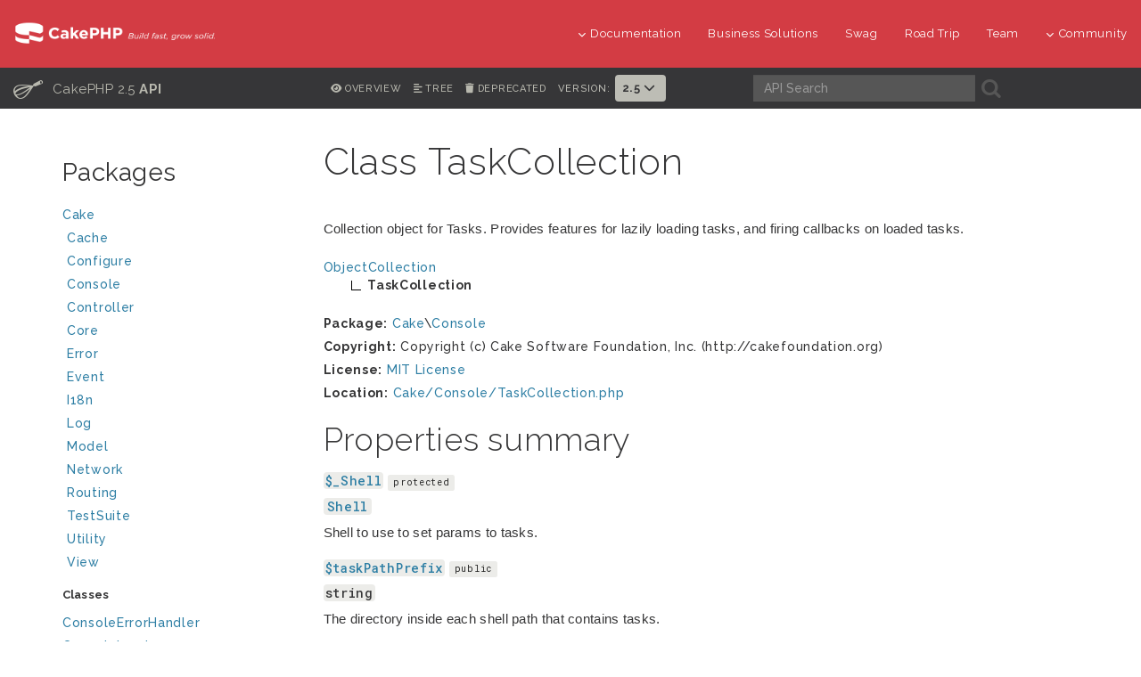

--- FILE ---
content_type: text/html
request_url: https://api.cakephp.org/2.5/class-TaskCollection.html
body_size: 8177
content:
<!DOCTYPE html>
<html lang="en">
<head>
	<meta http-equiv="Content-Type" content="text/html; charset=utf-8">
	<meta name="viewport" content="width=device-width, initial-scale=1.0">

	<title>Class TaskCollection | CakePHP 2.5</title>

	<link rel="apple-touch-icon" sizes="180x180" href="resources/favicons/apple-touch-icon.png?b663ef4af353dc80df53bf641f1906f5a0ff0344">
	<link rel="icon" type="image/png" sizes="32x32" href="resources/favicons/favicon-32x32.png?e1c78b04dd92b2c3ccc0d04096390fb2e0394e72">
	<link rel="icon" type="image/png" sizes="16x16" href="resources/favicons/favicon-16x16.png?655284a5b8ec9871c96f6a9f99a0c42756de184d">
	<link rel="icon" type="image/svg+xml" href="resources/favicons/favicon.svg?f68c8862372f35d350076c43b8428675b616f5f2">
	<link rel="icon" type="image/png" href="resources/favicons/favicon.png?76b6659ca74b1b289a0d438f36fcbf4bd489495b">
	<link rel="shortcut icon" type="image/x-icon" href="resources/favicons/favicon.ico?1bb0156bb45466451a003982fed7215158961cb2">
	<link rel="manifest" href="resources/favicons/manifest.json">
	<link rel="mask-icon" href="resources/favicons/safari-pinned-tab.svg?2882bfee1b386f2b9b391d2bff30e25895ed1302" color="#D33C44">
	<meta name="msapplication-config" content="resources/favicons/browserconfig.xml?cc13894054ad75b9f82caa1975d5c03a25870993">

	<meta name="apple-mobile-web-app-title" content="API - CakePHP">
	<meta name="application-name" content="API - CakePHP">
	<meta name="msapplication-TileColor" content="#D33C44">
	<meta name="theme-color" content="#D33C44">

	<link rel="stylesheet" type="text/css" href="resources/css/font-awesome.min.css?686e3160cff3fb1be2de10779754b40f15948208">
	<link rel="stylesheet" type="text/css" href="resources/css/bootstrap.min.css?4cf1ebacd5d9ed77cfdde569db191675add8bd1b">
	<link rel="stylesheet" type="text/css" href="resources/css/styles.css?fbda949f8e5b7abe82f907e796c7bbc505af3443">
	<link rel="stylesheet" type="text/css" href="resources/css/responsive.css?c99dac82aa50d32388d152f1b0b9bde4cfff8191">

	<script type="text/javascript" src="resources/combined.js?db5bb67ec58b4f3c4d8bbb2ca1fa2daca23e8223"></script>
	<script type="text/javascript" src="elementlist.js?2fa2cc75492623ef4264c5aa5ec89a2fb3b3d503"></script>



</head>

<body>

<div id="container">
<header class="nav-down">
	<div class="container-fluid hidden-xs hidden-sm">
		<div class="row">
			<div class="col-sm-3 col-md-3">
				<a class="logo-cake" href="https://cakephp.org">
					<img alt="CakePHP" src="resources/logo-cake.png?e0994c6e5d148268849e3049abb554c3b8f02c70">
				</a>
			</div>

			<div class="col-sm-9 col-md-9">
				<nav class="navbar-right" id="cake-nav">
					<ul class="menu">
						<li class="first">
							<a href="#"><i class="fa fa-menu fa-chevron-down"></i>Documentation</a>
							<ul class="submenu">
<li><a href="https://book.cakephp.org"><i class="fa fa-menu fa-chevron-right"></i>Book</a></li>
<li><a href="https://api.cakephp.org"><i class="fa fa-menu fa-chevron-right"></i>API</a></li>

<li><a href="https://cakephp.org/documentation/videos"><i class="fa fa-menu fa-chevron-right"></i>Videos</a></li>
<li><a href="https://github.com/cakephp/cakephp#security"><i class="fa fa-menu fa-chevron-right"></i>Reporting Security Issues</a></li>
<li><a href="https://cakephp.org/privacy"><i class="fa fa-menu fa-chevron-right"></i>Privacy Policy</a></li>
<li><a href="https://cakephp.org/pages/trademark"><i class="fa fa-menu fa-chevron-right"></i>Logos &amp; Trademarks</a></li>							</ul>
						</li>

						<li><a href="https://cakephp.org/business-solutions">Business Solutions</a></li>
						<li><a href="https://swag.cakephp.org/">Swag</a></li>
						<li><a href="https://cakephp.org/pages/road_trip">Road Trip</a></li>
						<li><a href="https://cakephp.org/pages/team">Team</a></li>

						<li>
							<a href="#"><i class="fa fa-menu fa-chevron-down"></i>Community</a>
							<div class="megamenu full">
								<div class="row">
									<div class="col-6 pl30">
										<ul class="megamenu-list">
<li class="menu-title"><i class="fa fa-menu-title fa-users"></i>Community</li>

<li><a href="https://cakephp.org/pages/get-involved"><i class="fa fa-menu fa-chevron-right"></i>Get Involved</a></li>
<li><a href="https://github.com/cakephp/cakephp/issues"><i class="fa fa-menu fa-chevron-right"></i>Issues (GitHub)</a></li>
<li><a href="https://bakery.cakephp.org"><i class="fa fa-menu fa-chevron-right"></i>Bakery</a></li>
<li><a href="https://github.com/FriendsOfCake/awesome-cakephp"><i class="fa fa-menu fa-chevron-right"></i>Featured Resources</a></li>
<li><a href="https://training.cakephp.org/"><i class="fa fa-menu fa-chevron-right"></i>Training</a></li>
<li><a href="https://cakephp.org/pages/meetups"><i class="fa fa-menu fa-chevron-right"></i>Meetups</a></li>
<li><a href="https://my.cakephp.org/login"><i class="fa fa-menu fa-chevron-right"></i>My CakePHP</a></li>
<li><a href="https://cakefest.org"><i class="fa fa-menu fa-chevron-right"></i>CakeFest</a></li>
<li><a href="https://cakephp.org/pages/newsletter"><i class="fa fa-menu fa-chevron-right"></i>Newsletter</a></li>
<li><a href="https://www.linkedin.com/groups/4623165"><i class="fa fa-menu fa-chevron-right"></i>Linkedin</a></li>
<li><a href="https://www.youtube.com/user/CakePHP"><i class="fa fa-menu fa-chevron-right"></i>YouTube</a></li>
<li><a href="https://www.facebook.com/CakePHP/"><i class="fa fa-menu fa-chevron-right"></i>Facebook</a></li>
<li><a href="https://twitter.com/cakephp"><i class="fa fa-menu fa-chevron-right"></i>Twitter</a></li>
<li><a href="https://phpc.social/@cakephp"><i class="fa fa-menu fa-chevron-right"></i>Mastodon</a></li>
										</ul>
									</div>
									<div class="col-6 pl30">
										<ul class="megamenu-list">
<li class="menu-title"><i class="fa fa-menu-title fa-comments-o"></i>Help &amp; Support</li>

<li><a href="https://discourse.cakephp.org"><i class="fa fa-menu fa-chevron-right"></i>Forum</a></li>
<li><a href="https://stackoverflow.com/tags/cakephp"><i class="fa fa-menu fa-chevron-right"></i>Stack Overflow</a></li>
<li><a href="https://slack-invite.cakephp.org/"><i class="fa fa-menu fa-chevron-right"></i>Slack</a></li>
<li><a href="https://cakedc.com"><i class="fa fa-menu fa-chevron-right"></i>Paid Support</a></li>
										</ul>
									</div>
								</div>
							</div>
						</li>
					</ul>
				</nav>
			</div>
		</div>
	</div>

	<div class="container-fluid hidden-md hidden-lg">
		<div class="row">
			<div class="col-sm-6 col-xs-6">
				<a class="logo-cake" href="https://cakephp.org">
					<img alt="CakePHP" src="resources/logo-cake.png?e0994c6e5d148268849e3049abb554c3b8f02c70">
				</a>
			</div>

			<div class="col-sm-6 col-xs-6">
				<div class="navbar-right">
					<button id="btn-menu" class="btn-menu" data-toggle="modal" data-target="#modal" title="toggle button">
						<i class="fa fa-bars toggle-modal"></i>
					</button>
				</div>
				<div id="wrap">
					<form class="search" method="get">
						<input type="hidden" name="ie" value="UTF-8">
						<input type="search" name="q" placeholder="What are you looking for?">
						<input id="search_submit" value="Search" type="submit">
					</form>
				</div>
			</div>
		</div>
	</div>

	<section id="nav-cook" class="hidden-xs hidden-sm">
		<div class="container-fluid ">
			<div class="row back-book">
				<div class="col-md-3 t-api-title hidden-sm hidden-xs">
					<h2>
						<a href="../2.5/">
							<span class="glyph_range icon-submenu icon-submenu-cook">C</span>
							CakePHP 2.5
							
							<strong>API</strong>
						</a>
					</h2>
				</div>

				<div class="col-md-5 t-api-nav p0">
					<ul class="navigation">
						<li class="t-api-nav-el">
							<a href="index.html" title="Overview">
							<i class="fa fa-eye"></i><span>Overview</span></a>
						</li>
						<li class="t-api-nav-el">
							<a href="tree.html" title="Tree view of classes, interfaces, traits and exceptions">
							<i class="fa fa-align-left"></i><span>Tree</span></a>
						</li>
							<li class="t-api-nav-el">
								<a href="annotation-group-deprecated.html" title="List of elements with deprecated annotation">
								<i class="fa fa-trash"></i><span>Deprecated</span></a>
							</li>

						<li class="version-picker">
							<h6>Version:</h6>
							<ul class="nav navbar-nav">
								<li class="dropdown">
										<a href="#" class="dropdown-toggle" data-toggle="dropdown" role="button" aria-haspopup="true" aria-expanded="false">
											2.5 <i class="fa fa-menu-en fa-chevron-down"></i>
										</a>
										<ul class="dropdown-menu">
													<li><a href="../4.2/class-TaskCollection.html">4.2</a></li>
													<li><a href="../4.1/class-TaskCollection.html">4.1</a></li>
													<li><a href="../4.0/class-TaskCollection.html">4.0</a></li>
													<li><a href="../3.9/class-TaskCollection.html">3.9</a></li>
													<li><a href="../3.8/class-TaskCollection.html">3.8</a></li>
													<li><a href="../3.7/class-TaskCollection.html">3.7</a></li>
													<li><a href="../3.6/class-TaskCollection.html">3.6</a></li>
													<li><a href="../3.5/class-TaskCollection.html">3.5</a></li>
													<li><a href="../3.4/class-TaskCollection.html">3.4</a></li>
													<li><a href="../3.3/class-TaskCollection.html">3.3</a></li>
													<li><a href="../3.2/class-TaskCollection.html">3.2</a></li>
													<li><a href="../3.1/class-TaskCollection.html">3.1</a></li>
													<li><a href="../3.0/class-TaskCollection.html">3.0</a></li>
													<li><a href="../2.10/class-TaskCollection.html">2.10</a></li>
													<li><a href="../2.9/class-TaskCollection.html">2.9</a></li>
													<li><a href="../2.8/class-TaskCollection.html">2.8</a></li>
													<li><a href="../2.7/class-TaskCollection.html">2.7</a></li>
													<li><a href="../2.6/class-TaskCollection.html">2.6</a></li>
													<li><a href="../2.5/class-TaskCollection.html">2.5</a></li>
													<li><a href="../2.4/class-TaskCollection.html">2.4</a></li>
													<li><a href="../2.3/class-TaskCollection.html">2.3</a></li>
													<li><a href="../2.2/class-TaskCollection.html">2.2</a></li>
													<li><a href="../2.1/class-TaskCollection.html">2.1</a></li>
													<li><a href="../2.0/class-TaskCollection.html">2.0</a></li>
													<li><a href="../1.3/class-TaskCollection.html">1.3</a></li>
													<li><a href="../1.2/class-TaskCollection.html">1.2</a></li>
										</ul>
								</li>
							</ul>
						</li>
					</ul>
				</div>

				<div class="col-md-4 search-cook p0">
					<form class="search" method="get">
						<div class="col-md-7 p0">
							<input class="form-control form-cook" autocomplete="off" type="search" name="q" size="18" placeholder='API Search'>
						</div>
						<div class="col-md-2 p0">
							<button type="submit">
								<span class="glyph_range icon-submenu icon-submenu-cook">A</span>
							</button>
						</div>
					</form>
				</div>
			</div>
		</div>
	</section>
</header>

<section class="nav-btn visible-sm visible-xs">
	<div class="container">
		<div class="row">
			<div class="col-sm-6 col-xs-6 text-center">
				<button id="btn-nav" class="btn btn-b btn-nav" data-toggle="modal" data-target="#modal"><strong>Navigation</strong></button>
			</div>

			<div class="col-sm-6 col-xs-6 text-center">
				<button id="btn-toc" class="btn btn-b btn-nav" data-toggle="modal" data-target="#modal"><strong>Class Navigation</strong></button>
			</div>
		</div>
	</div>
</section>

<div id="modal" class="modal fade" tabindex="-1" role="dialog" aria-labelledby="modal-header">
	<div class="modal-dialog" role="document">
		<div class="modal-content">
			<div class="modal-header">
				<button type="button" class="close" data-dismiss="modal" aria-label="Close">
					<span aria-hidden="true">&times;</span>
				</button>
				<h4 class="modal-title-cookbook" id="modal-header"></h4>
			</div>
			<div class="modal-body"></div>
		</div>
	</div>
</div>

	<div class="container page-container">
		<div class="row">
			<div id="class-nav" class="col-md-3 hidden-sm hidden-xs">
				<div id="menu">

					<div id="groups">
						<h3>Packages</h3>
						<ul class="nav-list">
							<li><a href="package-Cake.html">Cake<span></span></a>
									<ul>
							<li><a href="package-Cake.Cache.html">Cache<span></span></a>
									<ul>
							<li><a href="package-Cake.Cache.Engine.html">Engine</a>
									</li>
										</ul></li>
							<li><a href="package-Cake.Configure.html">Configure</a>
									</li>
							<li><a href="package-Cake.Console.html">Console<span></span></a>
									<ul>
							<li><a href="package-Cake.Console.Command.html">Command<span></span></a>
									<ul>
							<li><a href="package-Cake.Console.Command.Task.html">Task</a>
									</li>
										</ul></li></ul></li>
							<li><a href="package-Cake.Controller.html">Controller<span></span></a>
									<ul>
							<li><a href="package-Cake.Controller.Component.html">Component<span></span></a>
									<ul>
							<li><a href="package-Cake.Controller.Component.Acl.html">Acl</a>
									</li>
							<li><a href="package-Cake.Controller.Component.Auth.html">Auth</a>
									</li>
										</ul></li></ul></li>
							<li><a href="package-Cake.Core.html">Core</a>
									</li>
							<li><a href="package-Cake.Error.html">Error</a>
									</li>
							<li><a href="package-Cake.Event.html">Event</a>
									</li>
							<li><a href="package-Cake.I18n.html">I18n</a>
									</li>
							<li><a href="package-Cake.Log.html">Log<span></span></a>
									<ul>
							<li><a href="package-Cake.Log.Engine.html">Engine</a>
									</li>
										</ul></li>
							<li><a href="package-Cake.Model.html">Model<span></span></a>
									<ul>
							<li><a href="package-Cake.Model.Behavior.html">Behavior</a>
									</li>
							<li><a href="package-Cake.Model.Datasource.html">Datasource<span></span></a>
									<ul>
							<li><a href="package-Cake.Model.Datasource.Database.html">Database</a>
									</li>
							<li><a href="package-Cake.Model.Datasource.Session.html">Session</a>
									</li>
										</ul></li>
							<li><a href="package-Cake.Model.Validator.html">Validator</a>
									</li>
										</ul></li>
							<li><a href="package-Cake.Network.html">Network<span></span></a>
									<ul>
							<li><a href="package-Cake.Network.Email.html">Email</a>
									</li>
							<li><a href="package-Cake.Network.Http.html">Http</a>
									</li>
										</ul></li>
							<li><a href="package-Cake.Routing.html">Routing<span></span></a>
									<ul>
							<li><a href="package-Cake.Routing.Filter.html">Filter</a>
									</li>
							<li><a href="package-Cake.Routing.Route.html">Route</a>
									</li>
										</ul></li>
							<li><a href="package-Cake.TestSuite.html">TestSuite<span></span></a>
									<ul>
							<li><a href="package-Cake.TestSuite.Coverage.html">Coverage</a>
									</li>
							<li><a href="package-Cake.TestSuite.Fixture.html">Fixture</a>
									</li>
							<li><a href="package-Cake.TestSuite.Reporter.html">Reporter</a>
									</li>
										</ul></li>
							<li><a href="package-Cake.Utility.html">Utility</a>
									</li>
							<li><a href="package-Cake.View.html">View<span></span></a>
									<ul>
							<li><a href="package-Cake.View.Helper.html">Helper</a>
									</li>
										</ul></li></ul></li>
						</ul>
					</div>


					<div id="elements">
						<h3 class="nav-title">Classes</h3>
						<ul class="nav-list">
							<li><a title="ConsoleErrorHandler" href="class-ConsoleErrorHandler.html">ConsoleErrorHandler</a></li>
							<li><a title="ConsoleInput" href="class-ConsoleInput.html">ConsoleInput</a></li>
							<li><a title="ConsoleInputArgument" href="class-ConsoleInputArgument.html">ConsoleInputArgument</a></li>
							<li><a title="ConsoleInputOption" href="class-ConsoleInputOption.html">ConsoleInputOption</a></li>
							<li><a title="ConsoleInputSubcommand" href="class-ConsoleInputSubcommand.html">ConsoleInputSubcommand</a></li>
							<li><a title="ConsoleOptionParser" href="class-ConsoleOptionParser.html">ConsoleOptionParser</a></li>
							<li><a title="ConsoleOutput" href="class-ConsoleOutput.html">ConsoleOutput</a></li>
							<li><a title="HelpFormatter" href="class-HelpFormatter.html">HelpFormatter</a></li>
							<li><a title="Shell" href="class-Shell.html">Shell</a></li>
							<li><a title="ShellDispatcher" href="class-ShellDispatcher.html">ShellDispatcher</a></li>
							<li class="active"><a title="TaskCollection" href="class-TaskCollection.html">TaskCollection</a></li>
						</ul>





					</div>
				</div>
			</div>

			<div id="right" class="col-md-9">
<div id="content" class="class">
	<h1>Class TaskCollection</h1>


	<div class="description">
	<p>Collection object for Tasks. Provides features
for lazily loading tasks, and firing callbacks on loaded tasks.</p>
	</div>

	<dl class="tree">
		<dd style="padding-left:0px">
			<a href="class-ObjectCollection.html"><span>ObjectCollection</span></a>
			
			
			
		</dd>
		<dd style="padding-left:30px">
			<img src="resources/inherit.png" alt="Extended by">
<b><span>TaskCollection</span></b>			
			
			
		</dd>
	</dl>








	<div class="info">
		
		
		
		<b>Package:</b> <a href="package-Cake.html">Cake</a>\<a href="package-Cake.Console.html">Console</a><br>

				<b>Copyright:</b>
				Copyright (c) Cake Software Foundation, Inc. (http://cakefoundation.org)<br>
				<b>License:</b>
				<a href="http://www.opensource.org/licenses/mit-license.php">MIT License</a><br>
		<b>Location:</b> <a href="source-class-TaskCollection.html#21-100" title="Go to source code">Cake/Console/TaskCollection.php</a><br>
	</div>




	<div class="section">
		<h2>Properties summary</h2>
		<ul class="member-summary properties">
		<li class="clearfix">
			<div class="name">
					<code><a href="class-TaskCollection.html#$_Shell">$_Shell</a></code>

				<span class="attributes">
					<span class="label">protected</span>

				</span>
			</div>

			<div class="property-type"><code><code><a href="class-Shell.html">Shell</a></code></code></div>

			<div class="description">
				Shell to use to set params to tasks.
			</div>
		</li>
		<li class="clearfix">
			<div class="name">
					<code><a href="class-TaskCollection.html#$taskPathPrefix">$taskPathPrefix</a></code>

				<span class="attributes">
					<span class="label">public</span>

				</span>
			</div>

			<div class="property-type"><code>string</code></div>

			<div class="description">
				The directory inside each shell path that contains tasks.
			</div>
		</li>
		</ul>
	</div>



	<div class="section">
		<h2>Inherited Properties</h2>
		<ul class="member-summary used">
			<li>
					<code><a href="class-ObjectCollection.html#$_enabled"><!--
					-->_enabled<!--
					--></a></code>, 
					<code><a href="class-ObjectCollection.html#$_loaded"><!--
					-->_loaded<!--
					--></a></code>, 
					<code><a href="class-ObjectCollection.html#$defaultPriority"><!--
					-->defaultPriority<!--
					--></a></code>
			</li>
		</ul>
	</div>





	<div class="section">
		<h2>Method Summary</h2>
		<ul class="member-summary">
		<li class="clearfix">
			<h5 class="method-name">
					<a href="class-TaskCollection.html#___construct">__construct()</a>


		<span class="label">public</span>

			</h3>
			<div class="description detailed">
				Constructor
			</div>
		</li>
		<li class="clearfix">
			<h5 class="method-name">
					<a href="class-TaskCollection.html#_load">load()</a>


		<span class="label">public</span>

			</h3>
			<div class="description detailed">
				Loads/constructs a task. Will return the instance in the registry if it already exists.
			</div>
		</li>
		</ul>
	</div>



	<div class="section">
		<h2>Method Detail</h2>
		<div class="method-detail">
		<a id="___construct"></a>
		<a id="method-TaskCollection__construct"></a>
		<h3 class="method-name">
<a href="source-class-TaskCollection.html#43-50" title="Go to source code">__construct()</a>

		<span class="label">public</span>

			<a href="#___construct" class="permalink" title="Permalink to this method">¶</a>
		</h3>
		<p class="method-signature">
__construct( <code><a href="class-Shell.html">Shell</a></code> <var>$Shell</var> )
		</p>

		<div class="description detailed">
			<p>Constructor</p>


				<h6>Parameters</h6>
				<div class="parameter-list list">
				<dl>
					<dt>
						<code><a href="class-Shell.html">Shell</a></code>
							<var>$Shell</var>
						
					</dt>
					<dd>The shell this task collection is attached to.</dd>
				</dl>
				</div>





		</div>
		</div>
		<div class="method-detail">
		<a id="_load"></a>
		<a id="method-TaskCollectionload"></a>
		<h3 class="method-name">
<a href="source-class-TaskCollection.html#52-98" title="Go to source code">load()</a>

		<span class="label">public</span>

			<a href="#_load" class="permalink" title="Permalink to this method">¶</a>
		</h3>
		<p class="method-signature">
load( string <var>$task</var> , array <var>$settings</var> = <span class="php-keyword1">array</span>() )
		</p>

		<div class="description detailed">
			<p>Loads/constructs a task. Will return the instance in the registry if it already exists.</p>

<p>You can alias your task as an existing task by setting the 'className' key, i.e.,
{{{
public $tasks = array(
'DbConfig' => array(
'className' => 'Bakeplus.DbConfigure'
);
);
}}}
All calls to the <code>DbConfig</code> task would use <code>DbConfigure</code> found in the <code>Bakeplus</code> plugin instead.</p>


				<h6>Parameters</h6>
				<div class="parameter-list list">
				<dl>
					<dt>
						string
							<var>$task</var>
						
					</dt>
					<dd>Task name to load</dd>
					<dt>
						array
							<var>$settings</var>
							<span class="label">optional</span>
							<span class="php-keyword1">array</span>()
						
					</dt>
					<dd>Settings for the task.</dd>
				</dl>
				</div>

				<h6>Returns</h6>
				<div class="list">
					Task<br>A task object, Either the existing loaded task or a new one.<br>
				</div>

				<h6>Throws</h6>
				<div class="list">
					<code><a href="class-MissingTaskException.html">MissingTaskException</a></code><br>when the task could not be found<br>
				</div>



		</div>
		</div>
	</div>

		<div class="section">
			<h2>Methods inherited from <a href="class-ObjectCollection.html#methods">ObjectCollection</a></h2>
			<div class="method-detail">
		<a id="___get"></a>
		<a id="method-TaskCollection__get"></a>
		<h3 class="method-name">
<a href="source-class-ObjectCollection.html#146-157" title="Go to source code">__get()</a>

		<span class="label">public</span>

			<a href="#___get" class="permalink" title="Permalink to this method">¶</a>
		</h3>
		<p class="method-signature">
__get( string <var>$name</var> )
		</p>

		<div class="description detailed">
			<p>Provide public read access to the loaded objects</p>


				<h6>Parameters</h6>
				<div class="parameter-list list">
				<dl>
					<dt>
						string
							<var>$name</var>
						
					</dt>
					<dd>Name of property to read</dd>
				</dl>
				</div>

				<h6>Returns</h6>
				<div class="list">
					mixed<br>
				</div>




		</div>
			</div>
			<div class="method-detail">
		<a id="___isset"></a>
		<a id="method-TaskCollection__isset"></a>
		<h3 class="method-name">
<a href="source-class-ObjectCollection.html#159-167" title="Go to source code">__isset()</a>

		<span class="label">public</span>

			<a href="#___isset" class="permalink" title="Permalink to this method">¶</a>
		</h3>
		<p class="method-signature">
__isset( string <var>$name</var> )
		</p>

		<div class="description detailed">
			<p>Provide isset access to _loaded</p>


				<h6>Parameters</h6>
				<div class="parameter-list list">
				<dl>
					<dt>
						string
							<var>$name</var>
						
					</dt>
					<dd>Name of object being checked.</dd>
				</dl>
				</div>

				<h6>Returns</h6>
				<div class="list">
					boolean<br>
				</div>




		</div>
			</div>
			<div class="method-detail">
		<a id="_attached"></a>
		<a id="method-TaskCollectionattached"></a>
		<h3 class="method-name">
<a href="source-class-ObjectCollection.html#263-274" title="Go to source code">attached()</a>

		<span class="label">public</span>

		<span class="label">deprecated</span>
			<a href="#_attached" class="permalink" title="Permalink to this method">¶</a>
		</h3>
		<p class="method-signature">
attached( string <var>$name</var> = <span class="php-keyword1">null</span> )
		</p>

		<div class="description detailed">
			<p>Gets the list of attached objects, or, whether the given object is attached</p>

				<h6>Deprecated</h6>
				<div class="list">
						3.0.0 Will be removed in 3.0. Use loaded instead.<br>
				</div>

				<h6>Parameters</h6>
				<div class="parameter-list list">
				<dl>
					<dt>
						string
							<var>$name</var>
							<span class="label">optional</span>
							<span class="php-keyword1">null</span>
						
					</dt>
					<dd><p>Optional. The name of the object to check the status of. If omitted,
  returns an array of currently-attached objects</p></dd>
				</dl>
				</div>

				<h6>Returns</h6>
				<div class="list">
					mixed<br><p>If $name is specified, returns the boolean status of the corresponding object.
   Otherwise, returns an array of all attached objects.</p><br>
				</div>




		</div>
			</div>
			<div class="method-detail">
		<a id="_disable"></a>
		<a id="method-TaskCollectiondisable"></a>
		<h3 class="method-name">
<a href="source-class-ObjectCollection.html#235-246" title="Go to source code">disable()</a>

		<span class="label">public</span>

			<a href="#_disable" class="permalink" title="Permalink to this method">¶</a>
		</h3>
		<p class="method-signature">
disable( string|array <var>$name</var> )
		</p>

		<div class="description detailed">
			<p>Disables callbacks on an object or array of objects. Public object methods are still
callable as normal.</p>


				<h6>Parameters</h6>
				<div class="parameter-list list">
				<dl>
					<dt>
						string|array
							<var>$name</var>
						
					</dt>
					<dd>CamelCased name of the objects(s) to disable (string or array)</dd>
				</dl>
				</div>





		</div>
			</div>
			<div class="method-detail">
		<a id="_enable"></a>
		<a id="method-TaskCollectionenable"></a>
		<h3 class="method-name">
<a href="source-class-ObjectCollection.html#169-191" title="Go to source code">enable()</a>

		<span class="label">public</span>

			<a href="#_enable" class="permalink" title="Permalink to this method">¶</a>
		</h3>
		<p class="method-signature">
enable( string|array <var>$name</var> , boolean <var>$prioritize</var> = <span class="php-keyword1">true</span> )
		</p>

		<div class="description detailed">
			<p>Enables callbacks on an object or array of objects</p>


				<h6>Parameters</h6>
				<div class="parameter-list list">
				<dl>
					<dt>
						string|array
							<var>$name</var>
						
					</dt>
					<dd>CamelCased name of the object(s) to enable (string or array)</dd>
					<dt>
						boolean
							<var>$prioritize</var>
							<span class="label">optional</span>
							<span class="php-keyword1">true</span>
						
					</dt>
					<dd>Prioritize enabled list after enabling object(s)</dd>
				</dl>
				</div>





		</div>
			</div>
			<div class="method-detail">
		<a id="_enabled"></a>
		<a id="method-TaskCollectionenabled"></a>
		<h3 class="method-name">
<a href="source-class-ObjectCollection.html#248-261" title="Go to source code">enabled()</a>

		<span class="label">public</span>

			<a href="#_enabled" class="permalink" title="Permalink to this method">¶</a>
		</h3>
		<p class="method-signature">
enabled( string <var>$name</var> = <span class="php-keyword1">null</span> )
		</p>

		<div class="description detailed">
			<p>Gets the list of currently-enabled objects, or, the current status of a single objects</p>


				<h6>Parameters</h6>
				<div class="parameter-list list">
				<dl>
					<dt>
						string
							<var>$name</var>
							<span class="label">optional</span>
							<span class="php-keyword1">null</span>
						
					</dt>
					<dd><p>Optional. The name of the object to check the status of. If omitted,
  returns an array of currently-enabled object</p></dd>
				</dl>
				</div>

				<h6>Returns</h6>
				<div class="list">
					mixed<br><p>If $name is specified, returns the boolean status of the corresponding object.
  Otherwise, returns an array of all enabled objects.</p><br>
				</div>




		</div>
			</div>
			<div class="method-detail">
		<a id="_loaded"></a>
		<a id="method-TaskCollectionloaded"></a>
		<h3 class="method-name">
<a href="source-class-ObjectCollection.html#276-289" title="Go to source code">loaded()</a>

		<span class="label">public</span>

			<a href="#_loaded" class="permalink" title="Permalink to this method">¶</a>
		</h3>
		<p class="method-signature">
loaded( string <var>$name</var> = <span class="php-keyword1">null</span> )
		</p>

		<div class="description detailed">
			<p>Gets the list of loaded objects, or, whether the given object is loaded</p>


				<h6>Parameters</h6>
				<div class="parameter-list list">
				<dl>
					<dt>
						string
							<var>$name</var>
							<span class="label">optional</span>
							<span class="php-keyword1">null</span>
						
					</dt>
					<dd><p>Optional. The name of the object to check the status of. If omitted,
  returns an array of currently-loaded objects</p></dd>
				</dl>
				</div>

				<h6>Returns</h6>
				<div class="list">
					mixed<br><p>If $name is specified, returns the boolean status of the corresponding object.
   Otherwise, returns an array of all loaded objects.</p><br>
				</div>




		</div>
			</div>
			<div class="method-detail">
		<a id="_normalizeObjectArray"></a>
		<a id="method-TaskCollectionnormalizeObjectArray"></a>
		<h3 class="method-name">
<a href="source-class-ObjectCollection.html#317-336" title="Go to source code">normalizeObjectArray()</a>

		<span class="label">public</span>

		<span class="label">static</span>
			<a href="#_normalizeObjectArray" class="permalink" title="Permalink to this method">¶</a>
		</h3>
		<p class="method-signature">
normalizeObjectArray( array <var>$objects</var> )
		</p>

		<div class="description detailed">
			<p>Normalizes an object array, creates an array that makes lazy loading
easier</p>


				<h6>Parameters</h6>
				<div class="parameter-list list">
				<dl>
					<dt>
						array
							<var>$objects</var>
						
					</dt>
					<dd>Array of child objects to normalize.</dd>
				</dl>
				</div>

				<h6>Returns</h6>
				<div class="list">
					array<br>Array of normalized objects.<br>
				</div>




		</div>
			</div>
			<div class="method-detail">
		<a id="_prioritize"></a>
		<a id="method-TaskCollectionprioritize"></a>
		<h3 class="method-name">
<a href="source-class-ObjectCollection.html#193-206" title="Go to source code">prioritize()</a>

		<span class="label">public</span>

			<a href="#_prioritize" class="permalink" title="Permalink to this method">¶</a>
		</h3>
		<p class="method-signature">
prioritize( )
		</p>

		<div class="description detailed">
			<p>Prioritize list of enabled object</p>



				<h6>Returns</h6>
				<div class="list">
					array<br>Prioritized list of object<br>
				</div>




		</div>
			</div>
			<div class="method-detail">
		<a id="_set"></a>
		<a id="method-TaskCollectionset"></a>
		<h3 class="method-name">
<a href="source-class-ObjectCollection.html#302-315" title="Go to source code">set()</a>

		<span class="label">public</span>

			<a href="#_set" class="permalink" title="Permalink to this method">¶</a>
		</h3>
		<p class="method-signature">
set( string <var>$name</var> = <span class="php-keyword1">null</span> , <code><a href="class-Object.html">Object</a></code> <var>$object</var> = <span class="php-keyword1">null</span> )
		</p>

		<div class="description detailed">
			<p>Adds or overwrites an instantiated object to the collection</p>


				<h6>Parameters</h6>
				<div class="parameter-list list">
				<dl>
					<dt>
						string
							<var>$name</var>
							<span class="label">optional</span>
							<span class="php-keyword1">null</span>
						
					</dt>
					<dd>Name of the object</dd>
					<dt>
						<code><a href="class-Object.html">Object</a></code>
							<var>$object</var>
							<span class="label">optional</span>
							<span class="php-keyword1">null</span>
						
					</dt>
					<dd>The object to use</dd>
				</dl>
				</div>

				<h6>Returns</h6>
				<div class="list">
					array<br>Loaded objects<br>
				</div>




		</div>
			</div>
			<div class="method-detail">
		<a id="_setPriority"></a>
		<a id="method-TaskCollectionsetPriority"></a>
		<h3 class="method-name">
<a href="source-class-ObjectCollection.html#208-233" title="Go to source code">setPriority()</a>

		<span class="label">public</span>

			<a href="#_setPriority" class="permalink" title="Permalink to this method">¶</a>
		</h3>
		<p class="method-signature">
setPriority( string|array <var>$name</var> , integer|null <var>$priority</var> = <span class="php-keyword1">null</span> )
		</p>

		<div class="description detailed">
			<p>Set priority for an object or array of objects</p>


				<h6>Parameters</h6>
				<div class="parameter-list list">
				<dl>
					<dt>
						string|array
							<var>$name</var>
						
					</dt>
					<dd><p>CamelCased name of the object(s) to enable (string or array)
    If string the second param $priority is used else it should be an associative array
    with keys as object names and values as priorities to set.</p></dd>
					<dt>
						integer|null
							<var>$priority</var>
							<span class="label">optional</span>
							<span class="php-keyword1">null</span>
						
					</dt>
					<dd>Integer priority to set or null for default</dd>
				</dl>
				</div>





		</div>
			</div>
			<div class="method-detail">
		<a id="_trigger"></a>
		<a id="method-TaskCollectiontrigger"></a>
		<h3 class="method-name">
<a href="source-class-ObjectCollection.html#63-144" title="Go to source code">trigger()</a>

		<span class="label">public</span>

			<a href="#_trigger" class="permalink" title="Permalink to this method">¶</a>
		</h3>
		<p class="method-signature">
trigger( string|<code><a href="class-CakeEvent.html">CakeEvent</a></code> <var>$callback</var> , array <var>$params</var> = <span class="php-keyword1">array</span>() , array <var>$options</var> = <span class="php-keyword1">array</span>() )
		</p>

		<div class="description detailed">
			<p>Trigger a callback method on every object in the collection.
Used to trigger methods on objects in the collection. Will fire the methods in the
order they were attached.</p>

<h3>Options</h3>

<ul>
<li><p><code>breakOn</code> Set to the value or values you want the callback propagation to stop on.
Can either be a scalar value, or an array of values to break on. Defaults to <code>false</code>.</p></li>
<li><p><code>break</code> Set to true to enabled breaking. When a trigger is broken, the last returned value
will be returned. If used in combination with <code>collectReturn</code> the collected results will be returned.
Defaults to <code>false</code>.</p></li>
<li><p><code>collectReturn</code> Set to true to collect the return of each object into an array.
This array of return values will be returned from the trigger() call. Defaults to <code>false</code>.</p></li>
<li><p><code>modParams</code> Allows each object the callback gets called on to modify the parameters to the next object.
Setting modParams to an integer value will allow you to modify the parameter with that index.
Any non-null value will modify the parameter index indicated.
Defaults to false.</p></li>
</ul>


				<h6>Parameters</h6>
				<div class="parameter-list list">
				<dl>
					<dt>
						string|<code><a href="class-CakeEvent.html">CakeEvent</a></code>
							<var>$callback</var>
						
					</dt>
					<dd><p>Method to fire on all the objects. Its assumed all the objects implement
  the method you are calling. If an instance of CakeEvent is provided, then then Event name will parsed to
  get the callback name. This is done by getting the last word after any dot in the event name
  (eg. <code>Model.afterSave</code> event will trigger the <code>afterSave</code> callback)</p></dd>
					<dt>
						array
							<var>$params</var>
							<span class="label">optional</span>
							<span class="php-keyword1">array</span>()
						
					</dt>
					<dd>Array of parameters for the triggered callback.</dd>
					<dt>
						array
							<var>$options</var>
							<span class="label">optional</span>
							<span class="php-keyword1">array</span>()
						
					</dt>
					<dd>Array of options.</dd>
				</dl>
				</div>

				<h6>Returns</h6>
				<div class="list">
					mixed<br>Either the last result or all results if collectReturn is on.<br>
				</div>

				<h6>Throws</h6>
				<div class="list">
					<code><a href="class-CakeException.html">CakeException</a></code><br>when modParams is used with an index that does not exist.<br>
				</div>



		</div>
			</div>
			<div class="method-detail">
		<a id="_unload"></a>
		<a id="method-TaskCollectionunload"></a>
		<h3 class="method-name">
<a href="source-class-ObjectCollection.html#291-300" title="Go to source code">unload()</a>

		<span class="label">public</span>

			<a href="#_unload" class="permalink" title="Permalink to this method">¶</a>
		</h3>
		<p class="method-signature">
unload( string <var>$name</var> )
		</p>

		<div class="description detailed">
			<p>Name of the object to remove from the collection</p>


				<h6>Parameters</h6>
				<div class="parameter-list list">
				<dl>
					<dt>
						string
							<var>$name</var>
						
					</dt>
					<dd>Name of the object to delete.</dd>
				</dl>
				</div>





		</div>
			</div>
		</div>






	<div class="section">
		<h2>Properties detail</h2>
	<div class="property-detail">
		<a id="$_Shell"></a>

		<h3 class="property-name">
				<a href="source-class-TaskCollection.html#29-34" title="Go to source code"><var>$_Shell</var></a>
				<a href="#$_Shell" class="permalink" title="Permalink to this property">¶</a>
		</h3>

		<div class="attributes">
				<span class="label">protected</span>
			<code><a href="class-Shell.html">Shell</a></code>
		</div>

		<div class="description detailed">
			<p>Shell to use to set params to tasks.</p>


		</div>
	</div>
	<div class="property-detail">
		<a id="$taskPathPrefix"></a>

		<h3 class="property-name">
				<a href="source-class-TaskCollection.html#36-41" title="Go to source code"><var>$taskPathPrefix</var></a>
				<a href="#$taskPathPrefix" class="permalink" title="Permalink to this property">¶</a>
		</h3>

		<div class="attributes">
				<span class="label">public</span>
			string
		</div>

		<div class="description detailed">
			<p>The directory inside each shell path that contains tasks.</p>


			<div>
				<pre><span class="php-quote">'tasks/'</span></pre>
			</div>
		</div>
	</div>
	</div>


</div>
			</div>
		</div>

	</div>
</div>

<section id="socials" class="back-3">
	<div class="container-fluid">
		<div class="row">
			<div class="col-xs-12 col-sm-12 col-lg-12 social-footer text-center ">
				<a href="https://phpc.social/@cakephp" rel="me" aria-label="Twitter" data-toggle="tooltip" title="Mastodon"><i class="fa-brands icon-social fa-mastodon"></i></a>
				<a href="https://twitter.com/cakephp" aria-label="Twitter" data-toggle="tooltip" title="Twitter"><i class="fa-brands icon-social fa-twitter"></i></a>
				<a href="https://www.facebook.com/groups/cake.community" aria-label="Facebook" data-toggle="tooltip" title="Facebook"><i class="fa-brands icon-social fa-facebook"></i></a>
				<a href="https://www.youtube.com/user/CakePHP" aria-label="Youtube" data-toggle="tooltip" title="Youtube"><i class="fa-brands icon-social fa-youtube"></i></a>
				<a href="https://www.linkedin.com/groups/4623165" aria-label="Linkedin" data-toggle="tooltip" title="LinkedIn"><i class="fa-brands icon-social fa-linkedin-in"></i></a>
				<a href="https://github.com/cakephp" aria-label="Github" data-toggle="tooltip" title="Github"><i class="fa-brands icon-social fa-git"></i></a>
				<a href="https://slack-invite.cakephp.org" aria-label="Slack" target="_blank" title="Slack" data-toggle="tooltip"><i class="fa-brand fa-slack icon-social"></i></a>
				<a href="https://stackoverflow.com/tags/cakephp" aria-label="Stack Overflow" data-toggle="tooltip" title="Stack Overflow"><i class="fa-brand icon-social fa-stack-overflow"></i></a>
                <!-- need to upgrade font-awesome for this
				<a href="https://phpc.social/@cakephp" aria-label="CakePHP" data-toggle="tooltip" title="CakePHP"><i class="fa icon-social fa-stack-mastodon"></i></a>
                -->
			</div>
		</div>
	</div>
</section>

<footer id="footer" class="footer-wrapper">
	<div class="container">
		<div class="row col-p30">
			<div class="col-sm-12 col-md-3">
				<div class="footer-widget t-footer">
					<div class="col-md-12">
						<a href="https://www.openhub.net/p/cakephp">
							<img alt="OpenHub" src="resources/open-hub.svg?f8a19d269d533821c6b08cb2cfa524bdef84d451" aria-label="openHub" style="opacity: .5">
						</a>
						<div class="mt10">
							<a href="https://pingping.io">
								<img alt="Rackspace" src="resources/pingping.png?c78c4bffd8ef1049bdf51334a193fe50e523f6ba" aria-label="pingping.io">
							</a>
						</div>
						<div class="mt10">
							<a href="https://www.linode.com/">
								<img alt="Rackspace" src="resources/linode.png?cb16ebd9b3f4cc9866e86bff6299032137279f6f" aria-label="Linode">
							</a>
						</div>
					</div>
				</div>
			</div>

			<div class="col-sm-12 col-md-9">
				<div class="col-md-3 col-sm-6 business-solution">
					<ul class="footer-menu">
<li class="menu-title">
	<a href="https://cakephp.org/business-solutions"><i class="fa fa-menu-title fa-briefcase"></i>Business Solutions</a>
</li>
<li class="menu-title mt30">
	<a href="https://cakephp.org/showcase"><i class="fa fa-menu-title fa-desktop"></i>Showcase</a>
</li>
					</ul>
				</div>

				<div class="col-md-3 col-sm-6">
					<ul class="footer-menu">
<li class="menu-title">
	<i class="fa fa-menu-title fa-book"></i>Documentation
</li>
<li><a href="https://book.cakephp.org"><i class="fa fa-menu fa-chevron-right"></i>Book</a></li>
<li><a href="https://api.cakephp.org"><i class="fa fa-menu fa-chevron-right"></i>API</a></li>

<li><a href="https://cakephp.org/documentation/videos"><i class="fa fa-menu fa-chevron-right"></i>Videos</a></li>
<li><a href="https://github.com/cakephp/cakephp#security"><i class="fa fa-menu fa-chevron-right"></i>Reporting Security Issues</a></li>
<li><a href="https://cakephp.org/privacy"><i class="fa fa-menu fa-chevron-right"></i>Privacy Policy</a></li>
<li><a href="https://cakephp.org/pages/trademark"><i class="fa fa-menu fa-chevron-right"></i>Logos &amp; Trademarks</a></li>
					</ul>
				</div>

				<div class="col-md-3 col-sm-6">
					<ul class="footer-menu">
<li class="menu-title"><i class="fa fa-menu-title fa-users"></i>Community</li>

<li><a href="https://cakephp.org/pages/get-involved"><i class="fa fa-menu fa-chevron-right"></i>Get Involved</a></li>
<li><a href="https://github.com/cakephp/cakephp/issues"><i class="fa fa-menu fa-chevron-right"></i>Issues (GitHub)</a></li>
<li><a href="https://bakery.cakephp.org"><i class="fa fa-menu fa-chevron-right"></i>Bakery</a></li>
<li><a href="https://github.com/FriendsOfCake/awesome-cakephp"><i class="fa fa-menu fa-chevron-right"></i>Featured Resources</a></li>
<li><a href="https://training.cakephp.org/"><i class="fa fa-menu fa-chevron-right"></i>Training</a></li>
<li><a href="https://cakephp.org/pages/meetups"><i class="fa fa-menu fa-chevron-right"></i>Meetups</a></li>
<li><a href="https://my.cakephp.org/login"><i class="fa fa-menu fa-chevron-right"></i>My CakePHP</a></li>
<li><a href="https://cakefest.org"><i class="fa fa-menu fa-chevron-right"></i>CakeFest</a></li>
<li><a href="https://cakephp.org/pages/newsletter"><i class="fa fa-menu fa-chevron-right"></i>Newsletter</a></li>
<li><a href="https://www.linkedin.com/groups/4623165"><i class="fa fa-menu fa-chevron-right"></i>Linkedin</a></li>
<li><a href="https://www.youtube.com/user/CakePHP"><i class="fa fa-menu fa-chevron-right"></i>YouTube</a></li>
<li><a href="https://www.facebook.com/CakePHP/"><i class="fa fa-menu fa-chevron-right"></i>Facebook</a></li>
<li><a href="https://twitter.com/cakephp"><i class="fa fa-menu fa-chevron-right"></i>Twitter</a></li>
<li><a href="https://phpc.social/@cakephp"><i class="fa fa-menu fa-chevron-right"></i>Mastodon</a></li>
					</ul>
				</div>

				<div class="col-md-3 col-sm-6">
					<ul class="footer-menu">
<li class="menu-title"><i class="fa fa-menu-title fa-comments-o"></i>Help &amp; Support</li>

<li><a href="https://discourse.cakephp.org"><i class="fa fa-menu fa-chevron-right"></i>Forum</a></li>
<li><a href="https://stackoverflow.com/tags/cakephp"><i class="fa fa-menu fa-chevron-right"></i>Stack Overflow</a></li>
<li><a href="https://slack-invite.cakephp.org/"><i class="fa fa-menu fa-chevron-right"></i>Slack</a></li>
<li><a href="https://cakedc.com"><i class="fa fa-menu fa-chevron-right"></i>Paid Support</a></li>
					</ul>
				</div>
			</div>
		</div>

		<div class="row">
			<div class="col-md-12 text-center mt30">
				<p class="copyright">
					Generated using <a href="https://github.com/cakephp/cakephp-api-docs">CakePHP API Docs</a>
				</p>
			</div>
		</div>
	</div>
</footer>
</body>
</html>


--- FILE ---
content_type: application/javascript
request_url: https://api.cakephp.org/2.5/elementlist.js?2fa2cc75492623ef4264c5aa5ec89a2fb3b3d503
body_size: 20956
content:

var ApiGen = ApiGen || {};
ApiGen.elements = [["f","__()"],["f","__c()"],["f","__d()"],["f","__dc()"],["f","__dcn()"],["f","__dn()"],["f","__n()"],["c","AbstractPasswordHasher"],["p","AbstractPasswordHasher::$_config"],["m","AbstractPasswordHasher::__construct()"],["m","AbstractPasswordHasher::check()"],["m","AbstractPasswordHasher::config()"],["m","AbstractPasswordHasher::hash()"],["c","AbstractTransport"],["p","AbstractTransport::$_config"],["m","AbstractTransport::_headersToString()"],["m","AbstractTransport::config()"],["m","AbstractTransport::send()"],["c","AclBehavior"],["p","AclBehavior::$_typeMaps"],["m","AclBehavior::afterDelete()"],["m","AclBehavior::afterSave()"],["m","AclBehavior::node()"],["m","AclBehavior::setup()"],["c","AclComponent"],["p","AclComponent::$_Instance"],["p","AclComponent::$Aco"],["p","AclComponent::$Aro"],["m","AclComponent::__construct()"],["m","AclComponent::adapter()"],["m","AclComponent::allow()"],["m","AclComponent::check()"],["m","AclComponent::deny()"],["m","AclComponent::grant()"],["m","AclComponent::inherit()"],["m","AclComponent::revoke()"],["c","AclException"],["c","AclInterface"],["m","AclInterface::allow()"],["m","AclInterface::check()"],["m","AclInterface::deny()"],["m","AclInterface::inherit()"],["m","AclInterface::initialize()"],["c","AclNode"],["p","AclNode::$actsAs"],["p","AclNode::$cacheQueries"],["m","AclNode::__construct()"],["m","AclNode::node()"],["c","AclShell"],["p","AclShell::$Acl"],["p","AclShell::$args"],["p","AclShell::$connection"],["p","AclShell::$tasks"],["m","AclShell::_dataVars()"],["m","AclShell::_getNodeId()"],["m","AclShell::_getParams()"],["m","AclShell::_outputNode()"],["m","AclShell::check()"],["m","AclShell::create()"],["m","AclShell::delete()"],["m","AclShell::deny()"],["m","AclShell::getOptionParser()"],["m","AclShell::getPath()"],["m","AclShell::grant()"],["m","AclShell::inherit()"],["m","AclShell::initdb()"],["m","AclShell::main()"],["m","AclShell::nodeExists()"],["m","AclShell::parseIdentifier()"],["m","AclShell::setParent()"],["m","AclShell::startup()"],["m","AclShell::view()"],["c","Aco"],["p","Aco::$hasAndBelongsToMany"],["p","Aco::$name"],["c","AcoAction"],["p","AcoAction::$belongsTo"],["p","AcoAction::$name"],["c","ActionsAuthorize"],["m","ActionsAuthorize::authorize()"],["f","am()"],["c","ApcEngine"],["p","ApcEngine::$_compiledGroupNames"],["m","ApcEngine::clear()"],["m","ApcEngine::clearGroup()"],["m","ApcEngine::decrement()"],["m","ApcEngine::delete()"],["m","ApcEngine::groups()"],["m","ApcEngine::increment()"],["m","ApcEngine::init()"],["m","ApcEngine::read()"],["m","ApcEngine::write()"],["c","ApiShell"],["p","ApiShell::$paths"],["m","ApiShell::_parseClass()"],["m","ApiShell::getOptionParser()"],["m","ApiShell::help()"],["m","ApiShell::initialize()"],["m","ApiShell::main()"],["c","App"],["p","App::$_cacheChange"],["p","App::$_classMap"],["p","App::$_map"],["p","App::$_objectCacheChange"],["p","App::$_objects"],["p","App::$_packageFormat"],["p","App::$_packages"],["p","App::$bootstrapping"],["p","App::$legacy"],["p","App::$return"],["p","App::$search"],["p","App::$types"],["m","App::_checkFatalError()"],["m","App::_loadClass()"],["m","App::_loadFile()"],["m","App::_loadVendor()"],["m","App::_map()"],["m","App::_mapped()"],["m","App::_packageFormat()"],["m","App::build()"],["m","App::core()"],["m","App::import()"],["m","App::init()"],["m","App::load()"],["m","App::location()"],["m","App::objects()"],["m","App::path()"],["m","App::paths()"],["m","App::pluginPath()"],["m","App::shutdown()"],["m","App::themePath()"],["m","App::uses()"],["c","Aro"],["p","Aro::$hasAndBelongsToMany"],["p","Aro::$name"],["c","AssetDispatcher"],["p","AssetDispatcher::$priority"],["m","AssetDispatcher::_deliverAsset()"],["m","AssetDispatcher::_filterAsset()"],["m","AssetDispatcher::_getAssetFile()"],["m","AssetDispatcher::beforeDispatch()"],["c","AuthComponent"],["p","AuthComponent::$_authenticateObjects"],["p","AuthComponent::$_authorizeObjects"],["p","AuthComponent::$_methods"],["p","AuthComponent::$_user"],["p","AuthComponent::$ajaxLogin"],["p","AuthComponent::$allowedActions"],["p","AuthComponent::$authenticate"],["p","AuthComponent::$authError"],["p","AuthComponent::$authorize"],["p","AuthComponent::$components"],["p","AuthComponent::$flash"],["p","AuthComponent::$loginAction"],["p","AuthComponent::$loginRedirect"],["p","AuthComponent::$logoutRedirect"],["p","AuthComponent::$request"],["p","AuthComponent::$response"],["p","AuthComponent::$sessionKey"],["p","AuthComponent::$unauthorizedRedirect"],["m","AuthComponent::_getUser()"],["m","AuthComponent::_isAllowed()"],["m","AuthComponent::_isLoginAction()"],["m","AuthComponent::_setDefaults()"],["m","AuthComponent::_unauthenticated()"],["m","AuthComponent::_unauthorized()"],["m","AuthComponent::allow()"],["m","AuthComponent::constructAuthenticate()"],["m","AuthComponent::constructAuthorize()"],["m","AuthComponent::deny()"],["m","AuthComponent::flash()"],["m","AuthComponent::identify()"],["m","AuthComponent::initialize()"],["m","AuthComponent::isAuthorized()"],["m","AuthComponent::loggedIn()"],["m","AuthComponent::login()"],["m","AuthComponent::logout()"],["m","AuthComponent::mapActions()"],["m","AuthComponent::password()"],["m","AuthComponent::redirect()"],["m","AuthComponent::redirectUrl()"],["m","AuthComponent::startup()"],["m","AuthComponent::user()"],["c","BadRequestException"],["m","BadRequestException::__construct()"],["c","BakeShell"],["p","BakeShell::$connection"],["p","BakeShell::$tasks"],["m","BakeShell::all()"],["m","BakeShell::getOptionParser()"],["m","BakeShell::main()"],["m","BakeShell::startup()"],["c","BakeTask"],["p","BakeTask::$connection"],["p","BakeTask::$interactive"],["p","BakeTask::$plugin"],["m","BakeTask::execute()"],["m","BakeTask::getPath()"],["m","BakeTask::startup()"],["c","BaseAuthenticate"],["p","BaseAuthenticate::$_Collection"],["p","BaseAuthenticate::$_passwordHasher"],["p","BaseAuthenticate::$settings"],["m","BaseAuthenticate::__construct()"],["m","BaseAuthenticate::_findUser()"],["m","BaseAuthenticate::_password()"],["m","BaseAuthenticate::authenticate()"],["m","BaseAuthenticate::getUser()"],["m","BaseAuthenticate::logout()"],["m","BaseAuthenticate::passwordHasher()"],["m","BaseAuthenticate::unauthenticated()"],["c","BaseAuthorize"],["p","BaseAuthorize::$_Collection"],["p","BaseAuthorize::$_Controller"],["p","BaseAuthorize::$settings"],["m","BaseAuthorize::__construct()"],["m","BaseAuthorize::action()"],["m","BaseAuthorize::authorize()"],["m","BaseAuthorize::controller()"],["m","BaseAuthorize::mapActions()"],["c","BaseCoverageReport"],["p","BaseCoverageReport::$_rawCoverage"],["p","BaseCoverageReport::$_testNames"],["p","BaseCoverageReport::$appTest"],["p","BaseCoverageReport::$pluginTest"],["m","BaseCoverageReport::__construct()"],["m","BaseCoverageReport::_calculateCoveredLines()"],["m","BaseCoverageReport::_setParams()"],["m","BaseCoverageReport::filterCoverageDataByPath()"],["m","BaseCoverageReport::generateDiff()"],["m","BaseCoverageReport::getPathFilter()"],["m","BaseCoverageReport::report()"],["m","BaseCoverageReport::setCoverage()"],["c","BaseLog"],["p","BaseLog::$_config"],["m","BaseLog::__construct()"],["m","BaseLog::config()"],["c","BasicAuthenticate"],["m","BasicAuthenticate::__construct()"],["m","BasicAuthenticate::authenticate()"],["m","BasicAuthenticate::getUser()"],["m","BasicAuthenticate::loginHeaders()"],["m","BasicAuthenticate::unauthenticated()"],["c","BasicAuthentication"],["m","BasicAuthentication::_generateHeader()"],["m","BasicAuthentication::authentication()"],["m","BasicAuthentication::proxyAuthentication()"],["c","BehaviorCollection"],["p","BehaviorCollection::$_mappedMethods"],["p","BehaviorCollection::$_methods"],["p","BehaviorCollection::$modelName"],["m","BehaviorCollection::attach()"],["m","BehaviorCollection::detach()"],["m","BehaviorCollection::dispatchMethod()"],["m","BehaviorCollection::hasMethod()"],["m","BehaviorCollection::implementedEvents()"],["m","BehaviorCollection::init()"],["m","BehaviorCollection::load()"],["m","BehaviorCollection::methods()"],["m","BehaviorCollection::unload()"],["c","BlowfishAuthenticate"],["m","BlowfishAuthenticate::__construct()"],["c","BlowfishPasswordHasher"],["m","BlowfishPasswordHasher::check()"],["m","BlowfishPasswordHasher::hash()"],["c","Cache"],["f","cache()"],["p","Cache::$_config"],["p","Cache::$_engines"],["p","Cache::$_groups"],["p","Cache::$_reset"],["m","Cache::_buildEngine()"],["m","Cache::clear()"],["m","Cache::clearGroup()"],["m","Cache::config()"],["m","Cache::configured()"],["m","Cache::decrement()"],["m","Cache::delete()"],["m","Cache::drop()"],["m","Cache::gc()"],["m","Cache::groupConfigs()"],["m","Cache::increment()"],["m","Cache::isInitialized()"],["m","Cache::read()"],["m","Cache::remember()"],["m","Cache::set()"],["m","Cache::settings()"],["m","Cache::write()"],["c","CacheDispatcher"],["p","CacheDispatcher::$priority"],["m","CacheDispatcher::beforeDispatch()"],["c","CacheEngine"],["p","CacheEngine::$_groupPrefix"],["p","CacheEngine::$settings"],["m","CacheEngine::clear()"],["m","CacheEngine::clearGroup()"],["m","CacheEngine::decrement()"],["m","CacheEngine::delete()"],["m","CacheEngine::gc()"],["m","CacheEngine::groups()"],["m","CacheEngine::increment()"],["m","CacheEngine::init()"],["m","CacheEngine::key()"],["m","CacheEngine::read()"],["m","CacheEngine::settings()"],["m","CacheEngine::write()"],["c","CacheException"],["c","CacheHelper"],["p","CacheHelper::$_counter"],["p","CacheHelper::$_match"],["p","CacheHelper::$_replace"],["m","CacheHelper::_enabled()"],["m","CacheHelper::_parseContent()"],["m","CacheHelper::_parseFile()"],["m","CacheHelper::_parseOutput()"],["m","CacheHelper::_replaceSection()"],["m","CacheHelper::_stripTags()"],["m","CacheHelper::_writeFile()"],["m","CacheHelper::afterLayout()"],["m","CacheHelper::afterRenderFile()"],["m","CacheHelper::cache()"],["c","CacheSession"],["m","CacheSession::close()"],["m","CacheSession::destroy()"],["m","CacheSession::gc()"],["m","CacheSession::open()"],["m","CacheSession::read()"],["m","CacheSession::write()"],["c","CakeBaseException"],["p","CakeBaseException::$_responseHeaders"],["m","CakeBaseException::responseHeader()"],["c","CakeBaseReporter"],["p","CakeBaseReporter::$_characterSet"],["p","CakeBaseReporter::$_headerSent"],["p","CakeBaseReporter::$params"],["m","CakeBaseReporter::__construct()"],["m","CakeBaseReporter::addError()"],["m","CakeBaseReporter::addFailure()"],["m","CakeBaseReporter::addIncompleteTest()"],["m","CakeBaseReporter::addSkippedTest()"],["m","CakeBaseReporter::baseUrl()"],["m","CakeBaseReporter::endTest()"],["m","CakeBaseReporter::endTestSuite()"],["m","CakeBaseReporter::paintDocumentEnd()"],["m","CakeBaseReporter::paintDocumentStart()"],["m","CakeBaseReporter::paintResult()"],["m","CakeBaseReporter::paintTestMenu()"],["m","CakeBaseReporter::printResult()"],["m","CakeBaseReporter::startTest()"],["m","CakeBaseReporter::startTestSuite()"],["m","CakeBaseReporter::testCaseList()"],["c","CakeEmail"],["p","CakeEmail::$_appCharset"],["p","CakeEmail::$_attachments"],["p","CakeEmail::$_bcc"],["p","CakeEmail::$_boundary"],["p","CakeEmail::$_cc"],["p","CakeEmail::$_charset8bit"],["p","CakeEmail::$_config"],["p","CakeEmail::$_configClass"],["p","CakeEmail::$_contentTypeCharset"],["p","CakeEmail::$_domain"],["p","CakeEmail::$_emailFormat"],["p","CakeEmail::$_emailFormatAvailable"],["p","CakeEmail::$_emailPattern"],["p","CakeEmail::$_from"],["p","CakeEmail::$_headers"],["p","CakeEmail::$_helpers"],["p","CakeEmail::$_htmlMessage"],["p","CakeEmail::$_layout"],["p","CakeEmail::$_message"],["p","CakeEmail::$_messageId"],["p","CakeEmail::$_readReceipt"],["p","CakeEmail::$_replyTo"],["p","CakeEmail::$_returnPath"],["p","CakeEmail::$_sender"],["p","CakeEmail::$_subject"],["p","CakeEmail::$_template"],["p","CakeEmail::$_textMessage"],["p","CakeEmail::$_theme"],["p","CakeEmail::$_to"],["p","CakeEmail::$_transportClass"],["p","CakeEmail::$_transportName"],["p","CakeEmail::$_viewRender"],["p","CakeEmail::$_viewVars"],["p","CakeEmail::$charset"],["p","CakeEmail::$headerCharset"],["m","CakeEmail::__construct()"],["m","CakeEmail::_addEmail()"],["m","CakeEmail::_applyConfig()"],["m","CakeEmail::_attachFiles()"],["m","CakeEmail::_attachInlineFiles()"],["m","CakeEmail::_createBoundary()"],["m","CakeEmail::_encode()"],["m","CakeEmail::_encodeString()"],["m","CakeEmail::_formatAddress()"],["m","CakeEmail::_getContentTransferEncoding()"],["m","CakeEmail::_getContentTypeCharset()"],["m","CakeEmail::_getTypes()"],["m","CakeEmail::_readFile()"],["m","CakeEmail::_render()"],["m","CakeEmail::_renderTemplates()"],["m","CakeEmail::_setEmail()"],["m","CakeEmail::_setEmailSingle()"],["m","CakeEmail::_validateEmail()"],["m","CakeEmail::_wrap()"],["m","CakeEmail::addAttachments()"],["m","CakeEmail::addBcc()"],["m","CakeEmail::addCc()"],["m","CakeEmail::addHeaders()"],["m","CakeEmail::addTo()"],["m","CakeEmail::attachments()"],["m","CakeEmail::bcc()"],["m","CakeEmail::cc()"],["m","CakeEmail::charset()"],["m","CakeEmail::config()"],["m","CakeEmail::deliver()"],["m","CakeEmail::domain()"],["m","CakeEmail::emailFormat()"],["m","CakeEmail::emailPattern()"],["m","CakeEmail::from()"],["m","CakeEmail::getHeaders()"],["m","CakeEmail::headerCharset()"],["m","CakeEmail::helpers()"],["m","CakeEmail::message()"],["m","CakeEmail::messageId()"],["m","CakeEmail::readReceipt()"],["m","CakeEmail::replyTo()"],["m","CakeEmail::reset()"],["m","CakeEmail::returnPath()"],["m","CakeEmail::send()"],["m","CakeEmail::sender()"],["m","CakeEmail::setHeaders()"],["m","CakeEmail::subject()"],["m","CakeEmail::template()"],["m","CakeEmail::theme()"],["m","CakeEmail::to()"],["m","CakeEmail::transport()"],["m","CakeEmail::transportClass()"],["m","CakeEmail::viewRender()"],["m","CakeEmail::viewVars()"],["c","CakeErrorController"],["p","CakeErrorController::$uses"],["m","CakeErrorController::__construct()"],["c","CakeEvent"],["p","CakeEvent::$_name"],["p","CakeEvent::$_stopped"],["p","CakeEvent::$_subject"],["p","CakeEvent::$data"],["p","CakeEvent::$result"],["m","CakeEvent::__construct()"],["m","CakeEvent::__get()"],["m","CakeEvent::isStopped()"],["m","CakeEvent::name()"],["m","CakeEvent::stopPropagation()"],["m","CakeEvent::subject()"],["c","CakeEventListener"],["m","CakeEventListener::implementedEvents()"],["c","CakeEventManager"],["p","CakeEventManager::$_generalManager"],["p","CakeEventManager::$_isGlobal"],["p","CakeEventManager::$_listeners"],["p","CakeEventManager::$defaultPriority"],["m","CakeEventManager::_attachSubscriber()"],["m","CakeEventManager::_detachSubscriber()"],["m","CakeEventManager::_extractCallable()"],["m","CakeEventManager::attach()"],["m","CakeEventManager::detach()"],["m","CakeEventManager::dispatch()"],["m","CakeEventManager::instance()"],["m","CakeEventManager::listeners()"],["m","CakeEventManager::prioritisedListeners()"],["c","CakeException"],["p","CakeException::$_attributes"],["p","CakeException::$_messageTemplate"],["m","CakeException::__construct()"],["m","CakeException::getAttributes()"],["c","CakeFixtureManager"],["p","CakeFixtureManager::$_db"],["p","CakeFixtureManager::$_fixtureMap"],["p","CakeFixtureManager::$_initialized"],["p","CakeFixtureManager::$_loaded"],["m","CakeFixtureManager::_initDb()"],["m","CakeFixtureManager::_loadFixtures()"],["m","CakeFixtureManager::_parseFixturePath()"],["m","CakeFixtureManager::_setupTable()"],["m","CakeFixtureManager::fixturize()"],["m","CakeFixtureManager::load()"],["m","CakeFixtureManager::loadSingle()"],["m","CakeFixtureManager::shutDown()"],["m","CakeFixtureManager::unload()"],["c","CakeHtmlReporter"],["m","CakeHtmlReporter::_getStackTrace()"],["m","CakeHtmlReporter::_htmlEntities()"],["m","CakeHtmlReporter::_paintLinks()"],["m","CakeHtmlReporter::_queryString()"],["m","CakeHtmlReporter::paintCoverage()"],["m","CakeHtmlReporter::paintDocumentEnd()"],["m","CakeHtmlReporter::paintDocumentStart()"],["m","CakeHtmlReporter::paintException()"],["m","CakeHtmlReporter::paintFail()"],["m","CakeHtmlReporter::paintFooter()"],["m","CakeHtmlReporter::paintFormattedMessage()"],["m","CakeHtmlReporter::paintHeader()"],["m","CakeHtmlReporter::paintPass()"],["m","CakeHtmlReporter::paintSkip()"],["m","CakeHtmlReporter::paintTestMenu()"],["m","CakeHtmlReporter::sendContentType()"],["m","CakeHtmlReporter::sendNoCacheHeaders()"],["m","CakeHtmlReporter::startTestSuite()"],["m","CakeHtmlReporter::testCaseList()"],["c","CakeLog"],["p","CakeLog::$_Collection"],["p","CakeLog::$_defaultLevels"],["p","CakeLog::$_levelMap"],["p","CakeLog::$_levels"],["m","CakeLog::_init()"],["m","CakeLog::alert()"],["m","CakeLog::config()"],["m","CakeLog::configured()"],["m","CakeLog::critical()"],["m","CakeLog::debug()"],["m","CakeLog::defaultLevels()"],["m","CakeLog::disable()"],["m","CakeLog::drop()"],["m","CakeLog::emergency()"],["m","CakeLog::enable()"],["m","CakeLog::enabled()"],["m","CakeLog::error()"],["m","CakeLog::info()"],["m","CakeLog::levels()"],["m","CakeLog::notice()"],["m","CakeLog::stream()"],["m","CakeLog::warning()"],["m","CakeLog::write()"],["c","CakeLogException"],["c","CakeLogInterface"],["m","CakeLogInterface::write()"],["c","CakeNumber"],["p","CakeNumber::$_currencies"],["p","CakeNumber::$_currencyDefaults"],["p","CakeNumber::$_defaultCurrency"],["p","CakeNumber::$_numberFormatSupport"],["m","CakeNumber::_numberFormat()"],["m","CakeNumber::addFormat()"],["m","CakeNumber::currency()"],["m","CakeNumber::defaultCurrency()"],["m","CakeNumber::format()"],["m","CakeNumber::formatDelta()"],["m","CakeNumber::fromReadableSize()"],["m","CakeNumber::precision()"],["m","CakeNumber::toPercentage()"],["m","CakeNumber::toReadableSize()"],["c","CakePlugin"],["p","CakePlugin::$_plugins"],["m","CakePlugin::_includeFile()"],["m","CakePlugin::bootstrap()"],["m","CakePlugin::load()"],["m","CakePlugin::loadAll()"],["m","CakePlugin::loaded()"],["m","CakePlugin::path()"],["m","CakePlugin::routes()"],["m","CakePlugin::unload()"],["c","CakeRequest"],["p","CakeRequest::$_detectors"],["p","CakeRequest::$_input"],["p","CakeRequest::$base"],["p","CakeRequest::$data"],["p","CakeRequest::$here"],["p","CakeRequest::$params"],["p","CakeRequest::$query"],["p","CakeRequest::$url"],["p","CakeRequest::$webroot"],["m","CakeRequest::__call()"],["m","CakeRequest::__construct()"],["m","CakeRequest::__get()"],["m","CakeRequest::__isset()"],["m","CakeRequest::_base()"],["m","CakeRequest::_parseAcceptWithQualifier()"],["m","CakeRequest::_processFileData()"],["m","CakeRequest::_processFiles()"],["m","CakeRequest::_processGet()"],["m","CakeRequest::_processPost()"],["m","CakeRequest::_readInput()"],["m","CakeRequest::_url()"],["m","CakeRequest::acceptLanguage()"],["m","CakeRequest::accepts()"],["m","CakeRequest::addDetector()"],["m","CakeRequest::addParams()"],["m","CakeRequest::addPaths()"],["m","CakeRequest::allowMethod()"],["m","CakeRequest::clientIp()"],["m","CakeRequest::data()"],["m","CakeRequest::domain()"],["m","CakeRequest::header()"],["m","CakeRequest::here()"],["m","CakeRequest::host()"],["m","CakeRequest::input()"],["m","CakeRequest::is()"],["m","CakeRequest::isAll()"],["m","CakeRequest::method()"],["m","CakeRequest::offsetExists()"],["m","CakeRequest::offsetGet()"],["m","CakeRequest::offsetSet()"],["m","CakeRequest::offsetUnset()"],["m","CakeRequest::onlyAllow()"],["m","CakeRequest::param()"],["m","CakeRequest::parseAccept()"],["m","CakeRequest::query()"],["m","CakeRequest::referer()"],["m","CakeRequest::subdomains()"],["c","CakeResponse"],["p","CakeResponse::$_body"],["p","CakeResponse::$_cacheDirectives"],["p","CakeResponse::$_charset"],["p","CakeResponse::$_contentType"],["p","CakeResponse::$_cookies"],["p","CakeResponse::$_file"],["p","CakeResponse::$_fileRange"],["p","CakeResponse::$_headers"],["p","CakeResponse::$_mimeTypes"],["p","CakeResponse::$_protocol"],["p","CakeResponse::$_status"],["p","CakeResponse::$_statusCodes"],["m","CakeResponse::__construct()"],["m","CakeResponse::__toString()"],["m","CakeResponse::_clearBuffer()"],["m","CakeResponse::_fileRange()"],["m","CakeResponse::_flushBuffer()"],["m","CakeResponse::_getUTCDate()"],["m","CakeResponse::_isActive()"],["m","CakeResponse::_normalizeCorsDomains()"],["m","CakeResponse::_sendContent()"],["m","CakeResponse::_sendFile()"],["m","CakeResponse::_sendHeader()"],["m","CakeResponse::_setCacheControl()"],["m","CakeResponse::_setContent()"],["m","CakeResponse::_setContentLength()"],["m","CakeResponse::_setContentType()"],["m","CakeResponse::_setCookies()"],["m","CakeResponse::body()"],["m","CakeResponse::cache()"],["m","CakeResponse::charset()"],["m","CakeResponse::checkNotModified()"],["m","CakeResponse::compress()"],["m","CakeResponse::cookie()"],["m","CakeResponse::cors()"],["m","CakeResponse::disableCache()"],["m","CakeResponse::download()"],["m","CakeResponse::etag()"],["m","CakeResponse::expires()"],["m","CakeResponse::file()"],["m","CakeResponse::getMimeType()"],["m","CakeResponse::header()"],["m","CakeResponse::httpCodes()"],["m","CakeResponse::length()"],["m","CakeResponse::location()"],["m","CakeResponse::mapType()"],["m","CakeResponse::maxAge()"],["m","CakeResponse::modified()"],["m","CakeResponse::mustRevalidate()"],["m","CakeResponse::notModified()"],["m","CakeResponse::outputCompressed()"],["m","CakeResponse::protocol()"],["m","CakeResponse::send()"],["m","CakeResponse::sharable()"],["m","CakeResponse::sharedMaxAge()"],["m","CakeResponse::statusCode()"],["m","CakeResponse::type()"],["m","CakeResponse::vary()"],["c","CakeRoute"],["p","CakeRoute::$_compiledRoute"],["p","CakeRoute::$_greedy"],["p","CakeRoute::$_headerMap"],["p","CakeRoute::$defaults"],["p","CakeRoute::$keys"],["p","CakeRoute::$options"],["p","CakeRoute::$template"],["m","CakeRoute::__construct()"],["m","CakeRoute::_matchNamed()"],["m","CakeRoute::_parseArgs()"],["m","CakeRoute::_writeRoute()"],["m","CakeRoute::_writeUrl()"],["m","CakeRoute::compile()"],["m","CakeRoute::compiled()"],["m","CakeRoute::match()"],["m","CakeRoute::parse()"],["m","CakeRoute::persistParams()"],["c","CakeSchema"],["p","CakeSchema::$connection"],["p","CakeSchema::$file"],["p","CakeSchema::$name"],["p","CakeSchema::$path"],["p","CakeSchema::$plugin"],["p","CakeSchema::$tables"],["m","CakeSchema::__construct()"],["m","CakeSchema::_arrayDiffAssoc()"],["m","CakeSchema::_columns()"],["m","CakeSchema::_compareIndexes()"],["m","CakeSchema::_compareTableParameters()"],["m","CakeSchema::_noPrefixTable()"],["m","CakeSchema::_requireFile()"],["m","CakeSchema::_values()"],["m","CakeSchema::after()"],["m","CakeSchema::before()"],["m","CakeSchema::build()"],["m","CakeSchema::compare()"],["m","CakeSchema::generateTable()"],["m","CakeSchema::load()"],["m","CakeSchema::read()"],["m","CakeSchema::write()"],["c","CakeSession"],["p","CakeSession::$_cookieName"],["p","CakeSession::$_initialized"],["p","CakeSession::$_userAgent"],["p","CakeSession::$cookieLifeTime"],["p","CakeSession::$error"],["p","CakeSession::$host"],["p","CakeSession::$id"],["p","CakeSession::$lastError"],["p","CakeSession::$path"],["p","CakeSession::$requestCountdown"],["p","CakeSession::$sessionTime"],["p","CakeSession::$time"],["p","CakeSession::$timeout"],["p","CakeSession::$valid"],["m","CakeSession::_checkValid()"],["m","CakeSession::_configureSession()"],["m","CakeSession::_cookieName()"],["m","CakeSession::_defaultConfig()"],["m","CakeSession::_error()"],["m","CakeSession::_getHandler()"],["m","CakeSession::_hasSession()"],["m","CakeSession::_overwrite()"],["m","CakeSession::_returnSessionVars()"],["m","CakeSession::_setError()"],["m","CakeSession::_setHost()"],["m","CakeSession::_setPath()"],["m","CakeSession::_startSession()"],["m","CakeSession::_validAgentAndTime()"],["m","CakeSession::_writeConfig()"],["m","CakeSession::check()"],["m","CakeSession::clear()"],["m","CakeSession::delete()"],["m","CakeSession::destroy()"],["m","CakeSession::error()"],["m","CakeSession::id()"],["m","CakeSession::init()"],["m","CakeSession::read()"],["m","CakeSession::renew()"],["m","CakeSession::start()"],["m","CakeSession::started()"],["m","CakeSession::userAgent()"],["m","CakeSession::valid()"],["m","CakeSession::write()"],["c","CakeSessionException"],["c","CakeSessionHandlerInterface"],["m","CakeSessionHandlerInterface::close()"],["m","CakeSessionHandlerInterface::destroy()"],["m","CakeSessionHandlerInterface::gc()"],["m","CakeSessionHandlerInterface::open()"],["m","CakeSessionHandlerInterface::read()"],["m","CakeSessionHandlerInterface::write()"],["c","CakeSocket"],["p","CakeSocket::$_baseConfig"],["p","CakeSocket::$_connectionErrors"],["p","CakeSocket::$_encryptMethods"],["p","CakeSocket::$config"],["p","CakeSocket::$connected"],["p","CakeSocket::$connection"],["p","CakeSocket::$description"],["p","CakeSocket::$encrypted"],["p","CakeSocket::$lastError"],["m","CakeSocket::__construct()"],["m","CakeSocket::__destruct()"],["m","CakeSocket::_connectionErrorHandler()"],["m","CakeSocket::address()"],["m","CakeSocket::addresses()"],["m","CakeSocket::connect()"],["m","CakeSocket::context()"],["m","CakeSocket::disconnect()"],["m","CakeSocket::enableCrypto()"],["m","CakeSocket::host()"],["m","CakeSocket::lastError()"],["m","CakeSocket::read()"],["m","CakeSocket::reset()"],["m","CakeSocket::setLastError()"],["m","CakeSocket::write()"],["c","CakeTestCase"],["p","CakeTestCase::$_configure"],["p","CakeTestCase::$_pathRestore"],["p","CakeTestCase::$autoFixtures"],["p","CakeTestCase::$dropTables"],["p","CakeTestCase::$fixtureManager"],["m","CakeTestCase::_assertAttributes()"],["m","CakeTestCase::assertEqual()"],["m","CakeTestCase::assertIdentical()"],["m","CakeTestCase::assertIsA()"],["m","CakeTestCase::assertNoErrors()"],["m","CakeTestCase::assertNoPattern()"],["m","CakeTestCase::assertNotEqual()"],["m","CakeTestCase::assertNotIdentical()"],["m","CakeTestCase::assertPattern()"],["m","CakeTestCase::assertPostConditions()"],["m","CakeTestCase::assertPreConditions()"],["m","CakeTestCase::assertReference()"],["m","CakeTestCase::assertTags()"],["m","CakeTestCase::assertTextContains()"],["m","CakeTestCase::assertTextEndsNotWith()"],["m","CakeTestCase::assertTextEndsWith()"],["m","CakeTestCase::assertTextEquals()"],["m","CakeTestCase::assertTextNotContains()"],["m","CakeTestCase::assertTextNotEquals()"],["m","CakeTestCase::assertTextStartsNotWith()"],["m","CakeTestCase::assertTextStartsWith()"],["m","CakeTestCase::assertWithinMargin()"],["m","CakeTestCase::date()"],["m","CakeTestCase::endTest()"],["m","CakeTestCase::expectError()"],["m","CakeTestCase::expectException()"],["m","CakeTestCase::getMockForModel()"],["m","CakeTestCase::loadFixtures()"],["m","CakeTestCase::run()"],["m","CakeTestCase::setUp()"],["m","CakeTestCase::skipIf()"],["m","CakeTestCase::skipUnless()"],["m","CakeTestCase::startTest()"],["m","CakeTestCase::tearDown()"],["c","CakeTestFixture"],["p","CakeTestFixture::$canUseMemory"],["p","CakeTestFixture::$created"],["p","CakeTestFixture::$db"],["p","CakeTestFixture::$fields"],["p","CakeTestFixture::$name"],["p","CakeTestFixture::$primaryKey"],["p","CakeTestFixture::$records"],["p","CakeTestFixture::$table"],["p","CakeTestFixture::$useDbConfig"],["m","CakeTestFixture::__construct()"],["m","CakeTestFixture::create()"],["m","CakeTestFixture::drop()"],["m","CakeTestFixture::init()"],["m","CakeTestFixture::insert()"],["m","CakeTestFixture::truncate()"],["c","CakeTestLoader"],["m","CakeTestLoader::_basePath()"],["m","CakeTestLoader::_getRecursiveFileList()"],["m","CakeTestLoader::_resolveTestFile()"],["m","CakeTestLoader::generateTestList()"],["m","CakeTestLoader::load()"],["c","CakeTestModel"],["p","CakeTestModel::$cacheSources"],["p","CakeTestModel::$useDbConfig"],["m","CakeTestModel::__construct()"],["m","CakeTestModel::save()"],["c","CakeTestRunner"],["m","CakeTestRunner::__construct()"],["m","CakeTestRunner::_getFixtureManager()"],["m","CakeTestRunner::createTestResult()"],["m","CakeTestRunner::doRun()"],["c","CakeTestSuite"],["m","CakeTestSuite::addTestDirectory()"],["m","CakeTestSuite::addTestDirectoryRecursive()"],["c","CakeTestSuiteCommand"],["m","CakeTestSuiteCommand::__construct()"],["m","CakeTestSuiteCommand::getRunner()"],["m","CakeTestSuiteCommand::handleFixture()"],["m","CakeTestSuiteCommand::handleReporter()"],["m","CakeTestSuiteCommand::run()"],["c","CakeTestSuiteDispatcher"],["p","CakeTestSuiteDispatcher::$_baseDir"],["p","CakeTestSuiteDispatcher::$_baseUrl"],["p","CakeTestSuiteDispatcher::$_paramsParsed"],["p","CakeTestSuiteDispatcher::$_Reporter"],["p","CakeTestSuiteDispatcher::$params"],["m","CakeTestSuiteDispatcher::__construct()"],["m","CakeTestSuiteDispatcher::_checkPHPUnit()"],["m","CakeTestSuiteDispatcher::_checkXdebug()"],["m","CakeTestSuiteDispatcher::_parseParams()"],["m","CakeTestSuiteDispatcher::_runTestCase()"],["m","CakeTestSuiteDispatcher::_testCaseList()"],["m","CakeTestSuiteDispatcher::date()"],["m","CakeTestSuiteDispatcher::dispatch()"],["m","CakeTestSuiteDispatcher::loadTestFramework()"],["m","CakeTestSuiteDispatcher::run()"],["m","CakeTestSuiteDispatcher::setParams()"],["m","CakeTestSuiteDispatcher::time()"],["c","CakeTextReporter"],["m","CakeTextReporter::paintCoverage()"],["m","CakeTextReporter::paintDocumentStart()"],["m","CakeTextReporter::paintException()"],["m","CakeTextReporter::paintFail()"],["m","CakeTextReporter::paintFooter()"],["m","CakeTextReporter::paintFormattedMessage()"],["m","CakeTextReporter::paintHeader()"],["m","CakeTextReporter::paintPass()"],["m","CakeTextReporter::paintSkip()"],["m","CakeTextReporter::testCaseList()"],["c","CakeTime"],["p","CakeTime::$_time"],["p","CakeTime::$niceFormat"],["p","CakeTime::$niceShortFormat"],["p","CakeTime::$wordAccuracy"],["p","CakeTime::$wordEnd"],["p","CakeTime::$wordFormat"],["m","CakeTime::__get()"],["m","CakeTime::__set()"],["m","CakeTime::_strftime()"],["m","CakeTime::_translateSpecifier()"],["m","CakeTime::convert()"],["m","CakeTime::convertSpecifiers()"],["m","CakeTime::dayAsSql()"],["m","CakeTime::daysAsSql()"],["m","CakeTime::format()"],["m","CakeTime::fromString()"],["m","CakeTime::gmt()"],["m","CakeTime::i18nFormat()"],["m","CakeTime::isFuture()"],["m","CakeTime::isPast()"],["m","CakeTime::isThisMonth()"],["m","CakeTime::isThisWeek()"],["m","CakeTime::isThisYear()"],["m","CakeTime::isToday()"],["m","CakeTime::isTomorrow()"],["m","CakeTime::isWithinNext()"],["m","CakeTime::listTimezones()"],["m","CakeTime::nice()"],["m","CakeTime::niceShort()"],["m","CakeTime::serverOffset()"],["m","CakeTime::timeAgoInWords()"],["m","CakeTime::timezone()"],["m","CakeTime::toAtom()"],["m","CakeTime::toQuarter()"],["m","CakeTime::toRSS()"],["m","CakeTime::toServer()"],["m","CakeTime::toUnix()"],["m","CakeTime::wasWithinLast()"],["m","CakeTime::wasYesterday()"],["c","CakeValidationRule"],["p","CakeValidationRule::$_passedOptions"],["p","CakeValidationRule::$_recordExists"],["p","CakeValidationRule::$_rule"],["p","CakeValidationRule::$_ruleParams"],["p","CakeValidationRule::$_valid"],["p","CakeValidationRule::$allowEmpty"],["p","CakeValidationRule::$last"],["p","CakeValidationRule::$message"],["p","CakeValidationRule::$on"],["p","CakeValidationRule::$required"],["p","CakeValidationRule::$rule"],["m","CakeValidationRule::__construct()"],["m","CakeValidationRule::_addValidatorProps()"],["m","CakeValidationRule::_getPropertiesArray()"],["m","CakeValidationRule::_parseRule()"],["m","CakeValidationRule::checkEmpty()"],["m","CakeValidationRule::checkRequired()"],["m","CakeValidationRule::getOptions()"],["m","CakeValidationRule::getValidationResult()"],["m","CakeValidationRule::isEmptyAllowed()"],["m","CakeValidationRule::isLast()"],["m","CakeValidationRule::isRequired()"],["m","CakeValidationRule::isUpdate()"],["m","CakeValidationRule::isValid()"],["m","CakeValidationRule::process()"],["m","CakeValidationRule::reset()"],["m","CakeValidationRule::skip()"],["c","CakeValidationSet"],["p","CakeValidationSet::$_methods"],["p","CakeValidationSet::$_rules"],["p","CakeValidationSet::$_validationDomain"],["p","CakeValidationSet::$field"],["p","CakeValidationSet::$isStopped"],["p","CakeValidationSet::$ruleSet"],["m","CakeValidationSet::__construct()"],["m","CakeValidationSet::_processValidationResponse()"],["m","CakeValidationSet::_translateArgs()"],["m","CakeValidationSet::count()"],["m","CakeValidationSet::getIterator()"],["m","CakeValidationSet::getRule()"],["m","CakeValidationSet::getRules()"],["m","CakeValidationSet::offsetExists()"],["m","CakeValidationSet::offsetGet()"],["m","CakeValidationSet::offsetSet()"],["m","CakeValidationSet::offsetUnset()"],["m","CakeValidationSet::removeRule()"],["m","CakeValidationSet::reset()"],["m","CakeValidationSet::setMethods()"],["m","CakeValidationSet::setRule()"],["m","CakeValidationSet::setRules()"],["m","CakeValidationSet::setValidationDomain()"],["m","CakeValidationSet::validate()"],["c","ClassRegistry"],["p","ClassRegistry::$_config"],["p","ClassRegistry::$_map"],["p","ClassRegistry::$_objects"],["m","ClassRegistry::_duplicate()"],["m","ClassRegistry::_getMap()"],["m","ClassRegistry::addObject()"],["m","ClassRegistry::config()"],["m","ClassRegistry::flush()"],["m","ClassRegistry::getInstance()"],["m","ClassRegistry::getObject()"],["m","ClassRegistry::init()"],["m","ClassRegistry::isKeySet()"],["m","ClassRegistry::keys()"],["m","ClassRegistry::map()"],["m","ClassRegistry::mapKeys()"],["m","ClassRegistry::removeObject()"],["f","clearCache()"],["c","CommandListShell"],["p","CommandListShell::$tasks"],["m","CommandListShell::_asText()"],["m","CommandListShell::_asXml()"],["m","CommandListShell::getOptionParser()"],["m","CommandListShell::main()"],["m","CommandListShell::startup()"],["c","CommandTask"],["m","CommandTask::_appendShells()"],["m","CommandTask::commands()"],["m","CommandTask::getShell()"],["m","CommandTask::getShellList()"],["m","CommandTask::options()"],["m","CommandTask::subCommands()"],["c","CompletionShell"],["p","CompletionShell::$tasks"],["m","CompletionShell::_output()"],["m","CompletionShell::commands()"],["m","CompletionShell::fuzzy()"],["m","CompletionShell::getOptionParser()"],["m","CompletionShell::main()"],["m","CompletionShell::options()"],["m","CompletionShell::startup()"],["m","CompletionShell::subCommands()"],["c","Component"],["p","Component::$_Collection"],["p","Component::$_componentMap"],["p","Component::$components"],["p","Component::$settings"],["m","Component::__construct()"],["m","Component::__get()"],["m","Component::beforeRedirect()"],["m","Component::beforeRender()"],["m","Component::initialize()"],["m","Component::shutdown()"],["m","Component::startup()"],["c","ComponentCollection"],["p","ComponentCollection::$_Controller"],["m","ComponentCollection::getController()"],["m","ComponentCollection::implementedEvents()"],["m","ComponentCollection::init()"],["m","ComponentCollection::load()"],["m","ComponentCollection::setController()"],["f","config()"],["c","ConfigReaderInterface"],["m","ConfigReaderInterface::dump()"],["m","ConfigReaderInterface::read()"],["c","Configure"],["p","Configure::$_readers"],["p","Configure::$_values"],["m","Configure::_appDefaults()"],["m","Configure::_getReader()"],["m","Configure::_setErrorHandlers()"],["m","Configure::bootstrap()"],["m","Configure::check()"],["m","Configure::clear()"],["m","Configure::config()"],["m","Configure::configured()"],["m","Configure::delete()"],["m","Configure::drop()"],["m","Configure::dump()"],["m","Configure::load()"],["m","Configure::read()"],["m","Configure::restore()"],["m","Configure::store()"],["m","Configure::version()"],["m","Configure::write()"],["c","ConfigureException"],["c","ConnectionManager"],["p","ConnectionManager::$_connectionsEnum"],["p","ConnectionManager::$_dataSources"],["p","ConnectionManager::$_init"],["p","ConnectionManager::$config"],["m","ConnectionManager::_connectionData()"],["m","ConnectionManager::_getConnectionObject()"],["m","ConnectionManager::_init()"],["m","ConnectionManager::create()"],["m","ConnectionManager::drop()"],["m","ConnectionManager::enumConnectionObjects()"],["m","ConnectionManager::getDataSource()"],["m","ConnectionManager::getSourceName()"],["m","ConnectionManager::loadDataSource()"],["m","ConnectionManager::sourceList()"],["c","ConsoleErrorHandler"],["p","ConsoleErrorHandler::$stderr"],["m","ConsoleErrorHandler::_stop()"],["m","ConsoleErrorHandler::getStderr()"],["m","ConsoleErrorHandler::handleError()"],["m","ConsoleErrorHandler::handleException()"],["c","ConsoleException"],["c","ConsoleInput"],["p","ConsoleInput::$_canReadline"],["p","ConsoleInput::$_input"],["m","ConsoleInput::__construct()"],["m","ConsoleInput::dataAvailable()"],["m","ConsoleInput::read()"],["c","ConsoleInputArgument"],["p","ConsoleInputArgument::$_choices"],["p","ConsoleInputArgument::$_help"],["p","ConsoleInputArgument::$_name"],["p","ConsoleInputArgument::$_required"],["m","ConsoleInputArgument::__construct()"],["m","ConsoleInputArgument::help()"],["m","ConsoleInputArgument::isRequired()"],["m","ConsoleInputArgument::name()"],["m","ConsoleInputArgument::usage()"],["m","ConsoleInputArgument::validChoice()"],["m","ConsoleInputArgument::xml()"],["c","ConsoleInputOption"],["p","ConsoleInputOption::$_boolean"],["p","ConsoleInputOption::$_choices"],["p","ConsoleInputOption::$_default"],["p","ConsoleInputOption::$_help"],["p","ConsoleInputOption::$_name"],["p","ConsoleInputOption::$_short"],["m","ConsoleInputOption::__construct()"],["m","ConsoleInputOption::defaultValue()"],["m","ConsoleInputOption::help()"],["m","ConsoleInputOption::isBoolean()"],["m","ConsoleInputOption::name()"],["m","ConsoleInputOption::short()"],["m","ConsoleInputOption::usage()"],["m","ConsoleInputOption::validChoice()"],["m","ConsoleInputOption::xml()"],["c","ConsoleInputSubcommand"],["p","ConsoleInputSubcommand::$_help"],["p","ConsoleInputSubcommand::$_name"],["p","ConsoleInputSubcommand::$_parser"],["m","ConsoleInputSubcommand::__construct()"],["m","ConsoleInputSubcommand::help()"],["m","ConsoleInputSubcommand::name()"],["m","ConsoleInputSubcommand::parser()"],["m","ConsoleInputSubcommand::xml()"],["c","ConsoleLog"],["p","ConsoleLog::$_output"],["m","ConsoleLog::__construct()"],["m","ConsoleLog::write()"],["c","ConsoleOptionParser"],["p","ConsoleOptionParser::$_args"],["p","ConsoleOptionParser::$_command"],["p","ConsoleOptionParser::$_description"],["p","ConsoleOptionParser::$_epilog"],["p","ConsoleOptionParser::$_options"],["p","ConsoleOptionParser::$_shortOptions"],["p","ConsoleOptionParser::$_subcommands"],["m","ConsoleOptionParser::__construct()"],["m","ConsoleOptionParser::_nextToken()"],["m","ConsoleOptionParser::_optionExists()"],["m","ConsoleOptionParser::_parseArg()"],["m","ConsoleOptionParser::_parseLongOption()"],["m","ConsoleOptionParser::_parseOption()"],["m","ConsoleOptionParser::_parseShortOption()"],["m","ConsoleOptionParser::addArgument()"],["m","ConsoleOptionParser::addArguments()"],["m","ConsoleOptionParser::addOption()"],["m","ConsoleOptionParser::addOptions()"],["m","ConsoleOptionParser::addSubcommand()"],["m","ConsoleOptionParser::addSubcommands()"],["m","ConsoleOptionParser::arguments()"],["m","ConsoleOptionParser::buildFromArray()"],["m","ConsoleOptionParser::command()"],["m","ConsoleOptionParser::create()"],["m","ConsoleOptionParser::description()"],["m","ConsoleOptionParser::epilog()"],["m","ConsoleOptionParser::help()"],["m","ConsoleOptionParser::options()"],["m","ConsoleOptionParser::parse()"],["m","ConsoleOptionParser::subcommands()"],["c","ConsoleOutput"],["p","ConsoleOutput::$_backgroundColors"],["p","ConsoleOutput::$_foregroundColors"],["p","ConsoleOutput::$_options"],["p","ConsoleOutput::$_output"],["p","ConsoleOutput::$_outputAs"],["p","ConsoleOutput::$_styles"],["m","ConsoleOutput::__construct()"],["m","ConsoleOutput::__destruct()"],["m","ConsoleOutput::_replaceTags()"],["m","ConsoleOutput::_write()"],["m","ConsoleOutput::outputAs()"],["m","ConsoleOutput::styles()"],["m","ConsoleOutput::styleText()"],["m","ConsoleOutput::write()"],["c","ConsoleShell"],["p","ConsoleShell::$_finished"],["p","ConsoleShell::$_methodPatterns"],["p","ConsoleShell::$associations"],["p","ConsoleShell::$badCommandChars"],["p","ConsoleShell::$models"],["m","ConsoleShell::_bind()"],["m","ConsoleShell::_columns()"],["m","ConsoleShell::_exit()"],["m","ConsoleShell::_find()"],["m","ConsoleShell::_isValidModel()"],["m","ConsoleShell::_loadRoutes()"],["m","ConsoleShell::_method()"],["m","ConsoleShell::_models()"],["m","ConsoleShell::_routesReload()"],["m","ConsoleShell::_routesShow()"],["m","ConsoleShell::_routeToArray()"],["m","ConsoleShell::_routeToString()"],["m","ConsoleShell::_save()"],["m","ConsoleShell::_unbind()"],["m","ConsoleShell::getOptionParser()"],["m","ConsoleShell::help()"],["m","ConsoleShell::main()"],["m","ConsoleShell::startup()"],["c","ContainableBehavior"],["p","ContainableBehavior::$runtime"],["p","ContainableBehavior::$types"],["m","ContainableBehavior::beforeFind()"],["m","ContainableBehavior::contain()"],["m","ContainableBehavior::containments()"],["m","ContainableBehavior::containmentsMap()"],["m","ContainableBehavior::fieldDependencies()"],["m","ContainableBehavior::resetBindings()"],["m","ContainableBehavior::setup()"],["c","Controller"],["p","Controller::$_eventManager"],["p","Controller::$_mergeParent"],["p","Controller::$_responseClass"],["p","Controller::$autoLayout"],["p","Controller::$autoRender"],["p","Controller::$cacheAction"],["p","Controller::$Components"],["p","Controller::$components"],["p","Controller::$ext"],["p","Controller::$helpers"],["p","Controller::$layout"],["p","Controller::$layoutPath"],["p","Controller::$methods"],["p","Controller::$modelClass"],["p","Controller::$modelKey"],["p","Controller::$name"],["p","Controller::$passedArgs"],["p","Controller::$plugin"],["p","Controller::$request"],["p","Controller::$response"],["p","Controller::$scaffold"],["p","Controller::$uses"],["p","Controller::$validationErrors"],["p","Controller::$View"],["p","Controller::$view"],["p","Controller::$viewClass"],["p","Controller::$viewPath"],["p","Controller::$viewVars"],["m","Controller::__construct()"],["m","Controller::__get()"],["m","Controller::__isset()"],["m","Controller::__set()"],["m","Controller::_afterScaffoldSave()"],["m","Controller::_afterScaffoldSaveError()"],["m","Controller::_beforeScaffold()"],["m","Controller::_getScaffold()"],["m","Controller::_getViewObject()"],["m","Controller::_isPrivateAction()"],["m","Controller::_mergeControllerVars()"],["m","Controller::_mergeUses()"],["m","Controller::_parseBeforeRedirect()"],["m","Controller::_scaffoldError()"],["m","Controller::afterFilter()"],["m","Controller::afterScaffoldSave()"],["m","Controller::afterScaffoldSaveError()"],["m","Controller::beforeFilter()"],["m","Controller::beforeRedirect()"],["m","Controller::beforeRender()"],["m","Controller::beforeScaffold()"],["m","Controller::constructClasses()"],["m","Controller::disableCache()"],["m","Controller::flash()"],["m","Controller::getEventManager()"],["m","Controller::header()"],["m","Controller::httpCodes()"],["m","Controller::implementedEvents()"],["m","Controller::invokeAction()"],["m","Controller::loadModel()"],["m","Controller::paginate()"],["m","Controller::postConditions()"],["m","Controller::redirect()"],["m","Controller::referer()"],["m","Controller::render()"],["m","Controller::scaffoldError()"],["m","Controller::set()"],["m","Controller::setAction()"],["m","Controller::setRequest()"],["m","Controller::shutdownProcess()"],["m","Controller::startupProcess()"],["m","Controller::validate()"],["m","Controller::validateErrors()"],["c","ControllerAuthorize"],["m","ControllerAuthorize::authorize()"],["m","ControllerAuthorize::controller()"],["c","ControllerTask"],["p","ControllerTask::$path"],["p","ControllerTask::$tasks"],["m","ControllerTask::_askAboutMethods()"],["m","ControllerTask::_doPropertyChoices()"],["m","ControllerTask::_interactive()"],["m","ControllerTask::all()"],["m","ControllerTask::bake()"],["m","ControllerTask::bakeActions()"],["m","ControllerTask::bakeTest()"],["m","ControllerTask::confirmController()"],["m","ControllerTask::doComponents()"],["m","ControllerTask::doHelpers()"],["m","ControllerTask::execute()"],["m","ControllerTask::getName()"],["m","ControllerTask::getOptionParser()"],["m","ControllerTask::initialize()"],["m","ControllerTask::listAll()"],["c","ControllerTestCase"],["p","ControllerTestCase::$_dirtyController"],["p","ControllerTestCase::$autoMock"],["p","ControllerTestCase::$contents"],["p","ControllerTestCase::$controller"],["p","ControllerTestCase::$headers"],["p","ControllerTestCase::$loadRoutes"],["p","ControllerTestCase::$result"],["p","ControllerTestCase::$vars"],["p","ControllerTestCase::$view"],["m","ControllerTestCase::__call()"],["m","ControllerTestCase::_testAction()"],["m","ControllerTestCase::generate()"],["c","ControllerTestDispatcher"],["p","ControllerTestDispatcher::$loadRoutes"],["p","ControllerTestDispatcher::$testController"],["m","ControllerTestDispatcher::_getController()"],["m","ControllerTestDispatcher::_loadRoutes()"],["f","convertSlash()"],["c","CookieComponent"],["p","CookieComponent::$_expires"],["p","CookieComponent::$_reset"],["p","CookieComponent::$_response"],["p","CookieComponent::$_type"],["p","CookieComponent::$_values"],["p","CookieComponent::$domain"],["p","CookieComponent::$httpOnly"],["p","CookieComponent::$key"],["p","CookieComponent::$name"],["p","CookieComponent::$path"],["p","CookieComponent::$secure"],["p","CookieComponent::$time"],["m","CookieComponent::__construct()"],["m","CookieComponent::_decode()"],["m","CookieComponent::_decrypt()"],["m","CookieComponent::_delete()"],["m","CookieComponent::_encrypt()"],["m","CookieComponent::_expire()"],["m","CookieComponent::_explode()"],["m","CookieComponent::_implode()"],["m","CookieComponent::_write()"],["m","CookieComponent::check()"],["m","CookieComponent::delete()"],["m","CookieComponent::destroy()"],["m","CookieComponent::read()"],["m","CookieComponent::startup()"],["m","CookieComponent::type()"],["m","CookieComponent::write()"],["c","CrudAuthorize"],["m","CrudAuthorize::__construct()"],["m","CrudAuthorize::_setPrefixMappings()"],["m","CrudAuthorize::authorize()"],["c","DatabaseSession"],["p","DatabaseSession::$_model"],["p","DatabaseSession::$_timeout"],["m","DatabaseSession::__construct()"],["m","DatabaseSession::close()"],["m","DatabaseSession::destroy()"],["m","DatabaseSession::gc()"],["m","DatabaseSession::open()"],["m","DatabaseSession::read()"],["m","DatabaseSession::write()"],["c","DataSource"],["p","DataSource::$_baseConfig"],["p","DataSource::$_descriptions"],["p","DataSource::$_sources"],["p","DataSource::$_transactionStarted"],["p","DataSource::$cacheSources"],["p","DataSource::$config"],["p","DataSource::$connected"],["m","DataSource::__construct()"],["m","DataSource::__destruct()"],["m","DataSource::_cacheDescription()"],["m","DataSource::begin()"],["m","DataSource::close()"],["m","DataSource::column()"],["m","DataSource::commit()"],["m","DataSource::create()"],["m","DataSource::delete()"],["m","DataSource::describe()"],["m","DataSource::enabled()"],["m","DataSource::getSchemaName()"],["m","DataSource::insertQueryData()"],["m","DataSource::lastAffected()"],["m","DataSource::lastInsertId()"],["m","DataSource::lastNumRows()"],["m","DataSource::listSources()"],["m","DataSource::read()"],["m","DataSource::resolveKey()"],["m","DataSource::rollback()"],["m","DataSource::setConfig()"],["m","DataSource::update()"],["c","DbAcl"],["m","DbAcl::__construct()"],["m","DbAcl::_getAcoKeys()"],["m","DbAcl::allow()"],["m","DbAcl::check()"],["m","DbAcl::deny()"],["m","DbAcl::getAclLink()"],["m","DbAcl::grant()"],["m","DbAcl::inherit()"],["m","DbAcl::initialize()"],["m","DbAcl::revoke()"],["c","DbConfigTask"],["p","DbConfigTask::$_defaultConfig"],["p","DbConfigTask::$databaseClassName"],["p","DbConfigTask::$path"],["m","DbConfigTask::_interactive()"],["m","DbConfigTask::_verify()"],["m","DbConfigTask::bake()"],["m","DbConfigTask::execute()"],["m","DbConfigTask::getConfig()"],["m","DbConfigTask::getOptionParser()"],["m","DbConfigTask::initialize()"],["c","DboSource"],["p","DboSource::$_connection"],["p","DboSource::$_methodCacheChange"],["p","DboSource::$_queriesCnt"],["p","DboSource::$_queriesLog"],["p","DboSource::$_queriesLogMax"],["p","DboSource::$_queriesTime"],["p","DboSource::$_queryCache"],["p","DboSource::$_queryDefaults"],["p","DboSource::$_result"],["p","DboSource::$_sqlOps"],["p","DboSource::$_transactionNesting"],["p","DboSource::$affected"],["p","DboSource::$alias"],["p","DboSource::$cacheMethods"],["p","DboSource::$configKeyName"],["p","DboSource::$description"],["p","DboSource::$endQuote"],["p","DboSource::$fieldParameters"],["p","DboSource::$fullDebug"],["p","DboSource::$index"],["p","DboSource::$methodCache"],["p","DboSource::$numRows"],["p","DboSource::$startQuote"],["p","DboSource::$tableParameters"],["p","DboSource::$took"],["p","DboSource::$useNestedTransactions"],["p","DboSource::$virtualFieldSeparator"],["m","DboSource::__construct()"],["m","DboSource::__destruct()"],["m","DboSource::_beginNested()"],["m","DboSource::_buildFieldParameters()"],["m","DboSource::_commitNested()"],["m","DboSource::_constructVirtualFields()"],["m","DboSource::_dropTable()"],["m","DboSource::_execute()"],["m","DboSource::_fetchHasAndBelongsToMany()"],["m","DboSource::_fetchHasMany()"],["m","DboSource::_filterResults()"],["m","DboSource::_getJoins()"],["m","DboSource::_matchRecords()"],["m","DboSource::_mergeAssociation()"],["m","DboSource::_mergeConditions()"],["m","DboSource::_mergeHasMany()"],["m","DboSource::_parseKey()"],["m","DboSource::_prepareUpdateFields()"],["m","DboSource::_quoteFields()"],["m","DboSource::_quoteMatchedField()"],["m","DboSource::_rollbackNested()"],["m","DboSource::_scrubQueryData()"],["m","DboSource::_writeQueryCache()"],["m","DboSource::alterSchema()"],["m","DboSource::begin()"],["m","DboSource::boolean()"],["m","DboSource::buildAssociationQuery()"],["m","DboSource::buildColumn()"],["m","DboSource::buildIndex()"],["m","DboSource::buildJoinStatement()"],["m","DboSource::buildStatement()"],["m","DboSource::buildTableParameters()"],["m","DboSource::cacheMethod()"],["m","DboSource::calculate()"],["m","DboSource::close()"],["m","DboSource::commit()"],["m","DboSource::conditionKeysToString()"],["m","DboSource::conditions()"],["m","DboSource::create()"],["m","DboSource::createSchema()"],["m","DboSource::defaultConditions()"],["m","DboSource::delete()"],["m","DboSource::disconnect()"],["m","DboSource::dropSchema()"],["m","DboSource::execute()"],["m","DboSource::expression()"],["m","DboSource::fetchAll()"],["m","DboSource::fetchAssociated()"],["m","DboSource::fetchResult()"],["m","DboSource::fetchRow()"],["m","DboSource::fetchVirtualField()"],["m","DboSource::field()"],["m","DboSource::fields()"],["m","DboSource::flushMethodCache()"],["m","DboSource::fullTableName()"],["m","DboSource::generateAssociationQuery()"],["m","DboSource::getConnection()"],["m","DboSource::getConstraint()"],["m","DboSource::getLog()"],["m","DboSource::getQueryCache()"],["m","DboSource::getVersion()"],["m","DboSource::group()"],["m","DboSource::hasAny()"],["m","DboSource::hasResult()"],["m","DboSource::identifier()"],["m","DboSource::index()"],["m","DboSource::insertMulti()"],["m","DboSource::introspectType()"],["m","DboSource::isConnected()"],["m","DboSource::lastAffected()"],["m","DboSource::lastError()"],["m","DboSource::lastInsertId()"],["m","DboSource::lastNumRows()"],["m","DboSource::length()"],["m","DboSource::limit()"],["m","DboSource::logQuery()"],["m","DboSource::name()"],["m","DboSource::nestedTransactionSupported()"],["m","DboSource::order()"],["m","DboSource::prepareFields()"],["m","DboSource::query()"],["m","DboSource::queryAssociation()"],["m","DboSource::rawQuery()"],["m","DboSource::read()"],["m","DboSource::readTableParameters()"],["m","DboSource::reconnect()"],["m","DboSource::renderJoinStatement()"],["m","DboSource::renderStatement()"],["m","DboSource::resetSequence()"],["m","DboSource::resolveKey()"],["m","DboSource::rollback()"],["m","DboSource::showLog()"],["m","DboSource::truncate()"],["m","DboSource::update()"],["m","DboSource::value()"],["f","debug()"],["c","Debugger"],["p","Debugger::$_data"],["p","Debugger::$_outputFormat"],["p","Debugger::$_templates"],["p","Debugger::$errors"],["m","Debugger::__construct()"],["m","Debugger::_array()"],["m","Debugger::_export()"],["m","Debugger::_highlight()"],["m","Debugger::_object()"],["m","Debugger::addFormat()"],["m","Debugger::checkSecurityKeys()"],["m","Debugger::dump()"],["m","Debugger::excerpt()"],["m","Debugger::exportVar()"],["m","Debugger::getInstance()"],["m","Debugger::getType()"],["m","Debugger::log()"],["m","Debugger::output()"],["m","Debugger::outputAs()"],["m","Debugger::outputError()"],["m","Debugger::showError()"],["m","Debugger::trace()"],["m","Debugger::trimPath()"],["c","DebugTransport"],["m","DebugTransport::send()"],["c","DigestAuthenticate"],["p","DigestAuthenticate::$settings"],["m","DigestAuthenticate::__construct()"],["m","DigestAuthenticate::_getDigest()"],["m","DigestAuthenticate::generateResponseHash()"],["m","DigestAuthenticate::getUser()"],["m","DigestAuthenticate::loginHeaders()"],["m","DigestAuthenticate::parseAuthData()"],["m","DigestAuthenticate::password()"],["c","DigestAuthentication"],["m","DigestAuthentication::_generateHeader()"],["m","DigestAuthentication::_getServerInformation()"],["m","DigestAuthentication::authentication()"],["c","Dispatcher"],["p","Dispatcher::$_eventManager"],["m","Dispatcher::__construct()"],["m","Dispatcher::_attachFilters()"],["m","Dispatcher::_getController()"],["m","Dispatcher::_invoke()"],["m","Dispatcher::_loadController()"],["m","Dispatcher::dispatch()"],["m","Dispatcher::getEventManager()"],["m","Dispatcher::implementedEvents()"],["m","Dispatcher::parseParams()"],["c","DispatcherFilter"],["p","DispatcherFilter::$priority"],["p","DispatcherFilter::$settings"],["m","DispatcherFilter::__construct()"],["m","DispatcherFilter::afterDispatch()"],["m","DispatcherFilter::beforeDispatch()"],["m","DispatcherFilter::implementedEvents()"],["c","EmailComponent"],["p","EmailComponent::$_controller"],["p","EmailComponent::$additionalParams"],["p","EmailComponent::$attachments"],["p","EmailComponent::$bcc"],["p","EmailComponent::$cc"],["p","EmailComponent::$charset"],["p","EmailComponent::$date"],["p","EmailComponent::$delivery"],["p","EmailComponent::$filePaths"],["p","EmailComponent::$from"],["p","EmailComponent::$headers"],["p","EmailComponent::$htmlMessage"],["p","EmailComponent::$layout"],["p","EmailComponent::$lineFeed"],["p","EmailComponent::$messageId"],["p","EmailComponent::$readReceipt"],["p","EmailComponent::$replyTo"],["p","EmailComponent::$return"],["p","EmailComponent::$sendAs"],["p","EmailComponent::$smtpOptions"],["p","EmailComponent::$subject"],["p","EmailComponent::$template"],["p","EmailComponent::$textMessage"],["p","EmailComponent::$to"],["p","EmailComponent::$xMailer"],["m","EmailComponent::__construct()"],["m","EmailComponent::_findFiles()"],["m","EmailComponent::_formatAddresses()"],["m","EmailComponent::_formatAttachFiles()"],["m","EmailComponent::_strip()"],["m","EmailComponent::initialize()"],["m","EmailComponent::reset()"],["m","EmailComponent::send()"],["f","env()"],["c","ErrorHandler"],["m","ErrorHandler::_getMessage()"],["m","ErrorHandler::_log()"],["m","ErrorHandler::handleError()"],["m","ErrorHandler::handleException()"],["m","ErrorHandler::handleFatalError()"],["m","ErrorHandler::mapErrorCode()"],["c","ExceptionRenderer"],["p","ExceptionRenderer::$controller"],["p","ExceptionRenderer::$error"],["p","ExceptionRenderer::$method"],["p","ExceptionRenderer::$template"],["m","ExceptionRenderer::__construct()"],["m","ExceptionRenderer::_cakeError()"],["m","ExceptionRenderer::_getController()"],["m","ExceptionRenderer::_outputMessage()"],["m","ExceptionRenderer::_outputMessageSafe()"],["m","ExceptionRenderer::error400()"],["m","ExceptionRenderer::error500()"],["m","ExceptionRenderer::pdoError()"],["m","ExceptionRenderer::render()"],["c","ExtractTask"],["p","ExtractTask::$_exclude"],["p","ExtractTask::$_extractCore"],["p","ExtractTask::$_extractValidation"],["p","ExtractTask::$_file"],["p","ExtractTask::$_files"],["p","ExtractTask::$_merge"],["p","ExtractTask::$_output"],["p","ExtractTask::$_paths"],["p","ExtractTask::$_storage"],["p","ExtractTask::$_tokens"],["p","ExtractTask::$_translations"],["p","ExtractTask::$_validationDomain"],["m","ExtractTask::_addTranslation()"],["m","ExtractTask::_buildFiles()"],["m","ExtractTask::_extract()"],["m","ExtractTask::_extractPluginValidationMessages()"],["m","ExtractTask::_extractTokens()"],["m","ExtractTask::_extractValidationMessages()"],["m","ExtractTask::_formatString()"],["m","ExtractTask::_getPaths()"],["m","ExtractTask::_getStrings()"],["m","ExtractTask::_isExtractingApp()"],["m","ExtractTask::_isPathUsable()"],["m","ExtractTask::_markerError()"],["m","ExtractTask::_parse()"],["m","ExtractTask::_processValidationRules()"],["m","ExtractTask::_searchFiles()"],["m","ExtractTask::_store()"],["m","ExtractTask::_writeFiles()"],["m","ExtractTask::_writeHeader()"],["m","ExtractTask::execute()"],["m","ExtractTask::getOptionParser()"],["c","FatalErrorException"],["m","FatalErrorException::__construct()"],["c","File"],["p","File::$Folder"],["p","File::$handle"],["p","File::$info"],["p","File::$lock"],["p","File::$name"],["p","File::$path"],["m","File::__construct()"],["m","File::__destruct()"],["m","File::append()"],["m","File::clearStatCache()"],["m","File::close()"],["m","File::copy()"],["m","File::create()"],["m","File::delete()"],["m","File::executable()"],["m","File::exists()"],["m","File::ext()"],["m","File::folder()"],["m","File::group()"],["m","File::info()"],["m","File::lastAccess()"],["m","File::lastChange()"],["m","File::md5()"],["m","File::mime()"],["m","File::name()"],["m","File::offset()"],["m","File::open()"],["m","File::owner()"],["m","File::perms()"],["m","File::prepare()"],["m","File::pwd()"],["m","File::read()"],["m","File::readable()"],["m","File::replaceText()"],["m","File::safe()"],["m","File::size()"],["m","File::writable()"],["m","File::write()"],["c","FileEngine"],["p","FileEngine::$_File"],["p","FileEngine::$_init"],["p","FileEngine::$settings"],["m","FileEngine::_active()"],["m","FileEngine::_clearDirectory()"],["m","FileEngine::_setKey()"],["m","FileEngine::clear()"],["m","FileEngine::clearGroup()"],["m","FileEngine::decrement()"],["m","FileEngine::delete()"],["m","FileEngine::gc()"],["m","FileEngine::increment()"],["m","FileEngine::init()"],["m","FileEngine::key()"],["m","FileEngine::read()"],["m","FileEngine::write()"],["f","fileExistsInPath()"],["c","FileLog"],["p","FileLog::$_defaults"],["p","FileLog::$_file"],["p","FileLog::$_path"],["p","FileLog::$_size"],["m","FileLog::__construct()"],["m","FileLog::_getFilename()"],["m","FileLog::_rotateFile()"],["m","FileLog::config()"],["m","FileLog::write()"],["c","FixtureTask"],["p","FixtureTask::$_Schema"],["p","FixtureTask::$path"],["p","FixtureTask::$tasks"],["m","FixtureTask::__construct()"],["m","FixtureTask::_generateRecords()"],["m","FixtureTask::_generateSchema()"],["m","FixtureTask::_getRecordsFromTable()"],["m","FixtureTask::_interactive()"],["m","FixtureTask::_makeRecordString()"],["m","FixtureTask::all()"],["m","FixtureTask::bake()"],["m","FixtureTask::execute()"],["m","FixtureTask::generateFixtureFile()"],["m","FixtureTask::getOptionParser()"],["m","FixtureTask::getPath()"],["m","FixtureTask::importOptions()"],["c","Folder"],["p","Folder::$_directories"],["p","Folder::$_errors"],["p","Folder::$_files"],["p","Folder::$_messages"],["p","Folder::$mode"],["p","Folder::$path"],["p","Folder::$sort"],["m","Folder::__construct()"],["m","Folder::_findRecursive()"],["m","Folder::addPathElement()"],["m","Folder::cd()"],["m","Folder::chmod()"],["m","Folder::copy()"],["m","Folder::correctSlashFor()"],["m","Folder::create()"],["m","Folder::delete()"],["m","Folder::dirsize()"],["m","Folder::errors()"],["m","Folder::find()"],["m","Folder::findRecursive()"],["m","Folder::inCakePath()"],["m","Folder::inPath()"],["m","Folder::isAbsolute()"],["m","Folder::isSlashTerm()"],["m","Folder::isWindowsPath()"],["m","Folder::messages()"],["m","Folder::move()"],["m","Folder::normalizePath()"],["m","Folder::pwd()"],["m","Folder::read()"],["m","Folder::realpath()"],["m","Folder::slashTerm()"],["m","Folder::tree()"],["c","ForbiddenException"],["m","ForbiddenException::__construct()"],["c","FormAuthenticate"],["m","FormAuthenticate::_checkFields()"],["m","FormAuthenticate::authenticate()"],["c","FormHelper"],["p","FormHelper::$_domIdSuffixes"],["p","FormHelper::$_inputDefaults"],["p","FormHelper::$_lastAction"],["p","FormHelper::$_models"],["p","FormHelper::$_options"],["p","FormHelper::$_unlockedFields"],["p","FormHelper::$defaultModel"],["p","FormHelper::$fields"],["p","FormHelper::$helpers"],["p","FormHelper::$requestType"],["p","FormHelper::$validationErrors"],["m","FormHelper::__call()"],["m","FormHelper::__construct()"],["m","FormHelper::_csrfField()"],["m","FormHelper::_dateTimeSelected()"],["m","FormHelper::_divOptions()"],["m","FormHelper::_extractOption()"],["m","FormHelper::_generateOptions()"],["m","FormHelper::_getDateTimeValue()"],["m","FormHelper::_getFormat()"],["m","FormHelper::_getInput()"],["m","FormHelper::_getLabel()"],["m","FormHelper::_getModel()"],["m","FormHelper::_initInputField()"],["m","FormHelper::_inputLabel()"],["m","FormHelper::_introspectModel()"],["m","FormHelper::_isRequiredField()"],["m","FormHelper::_lastAction()"],["m","FormHelper::_magicOptions()"],["m","FormHelper::_maxLength()"],["m","FormHelper::_name()"],["m","FormHelper::_optionsOptions()"],["m","FormHelper::_parseOptions()"],["m","FormHelper::_secure()"],["m","FormHelper::_secureFieldName()"],["m","FormHelper::_selectOptions()"],["m","FormHelper::button()"],["m","FormHelper::checkbox()"],["m","FormHelper::create()"],["m","FormHelper::dateTime()"],["m","FormHelper::day()"],["m","FormHelper::domIdSuffix()"],["m","FormHelper::end()"],["m","FormHelper::error()"],["m","FormHelper::file()"],["m","FormHelper::hidden()"],["m","FormHelper::hour()"],["m","FormHelper::input()"],["m","FormHelper::inputDefaults()"],["m","FormHelper::inputs()"],["m","FormHelper::isFieldError()"],["m","FormHelper::label()"],["m","FormHelper::meridian()"],["m","FormHelper::minute()"],["m","FormHelper::month()"],["m","FormHelper::postButton()"],["m","FormHelper::postLink()"],["m","FormHelper::radio()"],["m","FormHelper::secure()"],["m","FormHelper::select()"],["m","FormHelper::submit()"],["m","FormHelper::tagIsInvalid()"],["m","FormHelper::textarea()"],["m","FormHelper::unlockField()"],["m","FormHelper::year()"],["f","h()"],["c","Hash"],["m","Hash::_filter()"],["m","Hash::_matches()"],["m","Hash::_matchToken()"],["m","Hash::_simpleOp()"],["m","Hash::_splitConditions()"],["m","Hash::_squash()"],["m","Hash::apply()"],["m","Hash::check()"],["m","Hash::combine()"],["m","Hash::contains()"],["m","Hash::diff()"],["m","Hash::dimensions()"],["m","Hash::expand()"],["m","Hash::extract()"],["m","Hash::filter()"],["m","Hash::flatten()"],["m","Hash::format()"],["m","Hash::get()"],["m","Hash::insert()"],["m","Hash::map()"],["m","Hash::maxDimensions()"],["m","Hash::merge()"],["m","Hash::mergeDiff()"],["m","Hash::nest()"],["m","Hash::normalize()"],["m","Hash::numeric()"],["m","Hash::reduce()"],["m","Hash::remove()"],["m","Hash::sort()"],["c","Helper"],["p","Helper::$_association"],["p","Helper::$_attributeFormat"],["p","Helper::$_cleaned"],["p","Helper::$_entityPath"],["p","Helper::$_fieldSuffixes"],["p","Helper::$_helperMap"],["p","Helper::$_minimizedAttributeFormat"],["p","Helper::$_minimizedAttributes"],["p","Helper::$_modelScope"],["p","Helper::$_tainted"],["p","Helper::$_View"],["p","Helper::$fieldset"],["p","Helper::$helpers"],["p","Helper::$plugin"],["p","Helper::$request"],["p","Helper::$settings"],["p","Helper::$tags"],["p","Helper::$theme"],["m","Helper::__call()"],["m","Helper::__construct()"],["m","Helper::__get()"],["m","Helper::__set()"],["m","Helper::_clean()"],["m","Helper::_confirm()"],["m","Helper::_encodeUrl()"],["m","Helper::_formatAttribute()"],["m","Helper::_initInputField()"],["m","Helper::_name()"],["m","Helper::_parseAttributes()"],["m","Helper::_reset()"],["m","Helper::_selectedArray()"],["m","Helper::addClass()"],["m","Helper::afterLayout()"],["m","Helper::afterRender()"],["m","Helper::afterRenderFile()"],["m","Helper::assetTimestamp()"],["m","Helper::assetUrl()"],["m","Helper::beforeLayout()"],["m","Helper::beforeRender()"],["m","Helper::beforeRenderFile()"],["m","Helper::clean()"],["m","Helper::domId()"],["m","Helper::entity()"],["m","Helper::field()"],["m","Helper::model()"],["m","Helper::output()"],["m","Helper::setEntity()"],["m","Helper::url()"],["m","Helper::value()"],["m","Helper::webroot()"],["c","HelperCollection"],["p","HelperCollection::$_View"],["m","HelperCollection::__construct()"],["m","HelperCollection::__get()"],["m","HelperCollection::__isset()"],["m","HelperCollection::implementedEvents()"],["m","HelperCollection::load()"],["m","HelperCollection::trigger()"],["c","HelpFormatter"],["p","HelpFormatter::$_maxArgs"],["p","HelpFormatter::$_maxOptions"],["m","HelpFormatter::__construct()"],["m","HelpFormatter::_generateUsage()"],["m","HelpFormatter::_getMaxLength()"],["m","HelpFormatter::text()"],["m","HelpFormatter::xml()"],["c","HtmlCoverageReport"],["p","HtmlCoverageReport::$_covered"],["p","HtmlCoverageReport::$_total"],["m","HtmlCoverageReport::_guessSubjectName()"],["m","HtmlCoverageReport::_paintLine()"],["m","HtmlCoverageReport::coverageFooter()"],["m","HtmlCoverageReport::coverageHeader()"],["m","HtmlCoverageReport::coverageScript()"],["m","HtmlCoverageReport::generateDiff()"],["m","HtmlCoverageReport::report()"],["c","HtmlHelper"],["p","HtmlHelper::$_crumbs"],["p","HtmlHelper::$_docTypes"],["p","HtmlHelper::$_includedScripts"],["p","HtmlHelper::$_scriptBlockOptions"],["p","HtmlHelper::$_tags"],["p","HtmlHelper::$response"],["m","HtmlHelper::__construct()"],["m","HtmlHelper::_nestedListItem()"],["m","HtmlHelper::_prepareCrumbs()"],["m","HtmlHelper::addCrumb()"],["m","HtmlHelper::charset()"],["m","HtmlHelper::css()"],["m","HtmlHelper::div()"],["m","HtmlHelper::docType()"],["m","HtmlHelper::getCrumbList()"],["m","HtmlHelper::getCrumbs()"],["m","HtmlHelper::image()"],["m","HtmlHelper::link()"],["m","HtmlHelper::loadConfig()"],["m","HtmlHelper::media()"],["m","HtmlHelper::meta()"],["m","HtmlHelper::nestedList()"],["m","HtmlHelper::para()"],["m","HtmlHelper::script()"],["m","HtmlHelper::scriptBlock()"],["m","HtmlHelper::scriptEnd()"],["m","HtmlHelper::scriptStart()"],["m","HtmlHelper::style()"],["m","HtmlHelper::tableCells()"],["m","HtmlHelper::tableHeaders()"],["m","HtmlHelper::tag()"],["m","HtmlHelper::useTag()"],["c","HttpException"],["c","HttpResponse"],["c","HttpSocket"],["p","HttpSocket::$_auth"],["p","HttpSocket::$_contentResource"],["p","HttpSocket::$_proxy"],["p","HttpSocket::$config"],["p","HttpSocket::$quirksMode"],["p","HttpSocket::$request"],["p","HttpSocket::$response"],["p","HttpSocket::$responseClass"],["m","HttpSocket::__construct()"],["m","HttpSocket::_buildHeader()"],["m","HttpSocket::_buildRequestLine()"],["m","HttpSocket::_buildUri()"],["m","HttpSocket::_configContext()"],["m","HttpSocket::_configUri()"],["m","HttpSocket::_escapeToken()"],["m","HttpSocket::_parseQuery()"],["m","HttpSocket::_parseUri()"],["m","HttpSocket::_setAuth()"],["m","HttpSocket::_setProxy()"],["m","HttpSocket::_tokenEscapeChars()"],["m","HttpSocket::buildCookies()"],["m","HttpSocket::configAuth()"],["m","HttpSocket::configProxy()"],["m","HttpSocket::delete()"],["m","HttpSocket::get()"],["m","HttpSocket::patch()"],["m","HttpSocket::post()"],["m","HttpSocket::put()"],["m","HttpSocket::request()"],["m","HttpSocket::reset()"],["m","HttpSocket::setContentResource()"],["m","HttpSocket::url()"],["c","HttpSocketResponse"],["p","HttpSocketResponse::$body"],["p","HttpSocketResponse::$code"],["p","HttpSocketResponse::$context"],["p","HttpSocketResponse::$cookies"],["p","HttpSocketResponse::$headers"],["p","HttpSocketResponse::$httpVersion"],["p","HttpSocketResponse::$raw"],["p","HttpSocketResponse::$reasonPhrase"],["m","HttpSocketResponse::__construct()"],["m","HttpSocketResponse::__toString()"],["m","HttpSocketResponse::_decodeBody()"],["m","HttpSocketResponse::_decodeChunkedBody()"],["m","HttpSocketResponse::_parseHeader()"],["m","HttpSocketResponse::_tokenEscapeChars()"],["m","HttpSocketResponse::_unescapeToken()"],["m","HttpSocketResponse::body()"],["m","HttpSocketResponse::getHeader()"],["m","HttpSocketResponse::isOk()"],["m","HttpSocketResponse::isRedirect()"],["m","HttpSocketResponse::offsetExists()"],["m","HttpSocketResponse::offsetGet()"],["m","HttpSocketResponse::offsetSet()"],["m","HttpSocketResponse::offsetUnset()"],["m","HttpSocketResponse::parseCookies()"],["m","HttpSocketResponse::parseResponse()"],["c","I18n"],["p","I18n::$_categories"],["p","I18n::$_domains"],["p","I18n::$_escape"],["p","I18n::$_lang"],["p","I18n::$_noLocale"],["p","I18n::$category"],["p","I18n::$defaultDomain"],["p","I18n::$domain"],["p","I18n::$l10n"],["m","I18n::__construct()"],["m","I18n::_bindTextDomain()"],["m","I18n::_parseLiteralValue()"],["m","I18n::_pluralGuess()"],["m","I18n::_translateTime()"],["m","I18n::clear()"],["m","I18n::domains()"],["m","I18n::getInstance()"],["m","I18n::loadLocaleDefinition()"],["m","I18n::loadMo()"],["m","I18n::loadPo()"],["m","I18n::translate()"],["c","I18nModel"],["p","I18nModel::$displayField"],["p","I18nModel::$name"],["p","I18nModel::$useTable"],["c","I18nShell"],["p","I18nShell::$dataSource"],["p","I18nShell::$tasks"],["m","I18nShell::getOptionParser()"],["m","I18nShell::initdb()"],["m","I18nShell::main()"],["m","I18nShell::startup()"],["c","Inflector"],["p","Inflector::$_cache"],["p","Inflector::$_initialState"],["p","Inflector::$_plural"],["p","Inflector::$_singular"],["p","Inflector::$_transliteration"],["p","Inflector::$_uninflected"],["m","Inflector::_cache()"],["m","Inflector::camelize()"],["m","Inflector::classify()"],["m","Inflector::humanize()"],["m","Inflector::pluralize()"],["m","Inflector::reset()"],["m","Inflector::rules()"],["m","Inflector::singularize()"],["m","Inflector::slug()"],["m","Inflector::tableize()"],["m","Inflector::underscore()"],["m","Inflector::variable()"],["c","IniAcl"],["p","IniAcl::$config"],["p","IniAcl::$userPath"],["m","IniAcl::allow()"],["m","IniAcl::arrayTrim()"],["m","IniAcl::check()"],["m","IniAcl::deny()"],["m","IniAcl::inherit()"],["m","IniAcl::initialize()"],["m","IniAcl::readConfigFile()"],["c","IniReader"],["p","IniReader::$_path"],["p","IniReader::$_section"],["m","IniReader::__construct()"],["m","IniReader::_getFilePath()"],["m","IniReader::_parseNestedValues()"],["m","IniReader::_value()"],["m","IniReader::dump()"],["m","IniReader::read()"],["c","InterceptContentHelper"],["m","InterceptContentHelper::afterRender()"],["c","InternalErrorException"],["m","InternalErrorException::__construct()"],["c","JqueryEngineHelper"],["p","JqueryEngineHelper::$_callbackArguments"],["p","JqueryEngineHelper::$_optionMap"],["p","JqueryEngineHelper::$jQueryObject"],["m","JqueryEngineHelper::_methodTemplate()"],["m","JqueryEngineHelper::domReady()"],["m","JqueryEngineHelper::drag()"],["m","JqueryEngineHelper::drop()"],["m","JqueryEngineHelper::each()"],["m","JqueryEngineHelper::effect()"],["m","JqueryEngineHelper::event()"],["m","JqueryEngineHelper::get()"],["m","JqueryEngineHelper::request()"],["m","JqueryEngineHelper::serializeForm()"],["m","JqueryEngineHelper::slider()"],["m","JqueryEngineHelper::sortable()"],["c","JsBaseEngineHelper"],["p","JsBaseEngineHelper::$_callbackArguments"],["p","JsBaseEngineHelper::$_optionMap"],["p","JsBaseEngineHelper::$bufferedMethods"],["p","JsBaseEngineHelper::$selection"],["m","JsBaseEngineHelper::_mapOptions()"],["m","JsBaseEngineHelper::_parseOptions()"],["m","JsBaseEngineHelper::_prepareCallbacks()"],["m","JsBaseEngineHelper::_processOptions()"],["m","JsBaseEngineHelper::_toQuerystring()"],["m","JsBaseEngineHelper::_utf8ToHex()"],["m","JsBaseEngineHelper::alert()"],["m","JsBaseEngineHelper::confirm()"],["m","JsBaseEngineHelper::confirmReturn()"],["m","JsBaseEngineHelper::domReady()"],["m","JsBaseEngineHelper::drag()"],["m","JsBaseEngineHelper::drop()"],["m","JsBaseEngineHelper::each()"],["m","JsBaseEngineHelper::effect()"],["m","JsBaseEngineHelper::escape()"],["m","JsBaseEngineHelper::event()"],["m","JsBaseEngineHelper::get()"],["m","JsBaseEngineHelper::object()"],["m","JsBaseEngineHelper::prompt()"],["m","JsBaseEngineHelper::redirect()"],["m","JsBaseEngineHelper::request()"],["m","JsBaseEngineHelper::serializeForm()"],["m","JsBaseEngineHelper::slider()"],["m","JsBaseEngineHelper::sortable()"],["m","JsBaseEngineHelper::value()"],["c","JsHelper"],["p","JsHelper::$_bufferedScripts"],["p","JsHelper::$_engineName"],["p","JsHelper::$_jsVars"],["p","JsHelper::$bufferScripts"],["p","JsHelper::$helpers"],["p","JsHelper::$setVariable"],["m","JsHelper::__call()"],["m","JsHelper::__construct()"],["m","JsHelper::_createVars()"],["m","JsHelper::_getHtmlOptions()"],["m","JsHelper::buffer()"],["m","JsHelper::getBuffer()"],["m","JsHelper::link()"],["m","JsHelper::set()"],["m","JsHelper::submit()"],["m","JsHelper::value()"],["m","JsHelper::writeBuffer()"],["c","JsonView"],["p","JsonView::$subDir"],["m","JsonView::__construct()"],["m","JsonView::_serialize()"],["m","JsonView::loadHelpers()"],["m","JsonView::render()"],["c","L10n"],["p","L10n::$_l10nCatalog"],["p","L10n::$_l10nMap"],["p","L10n::$charset"],["p","L10n::$default"],["p","L10n::$direction"],["p","L10n::$lang"],["p","L10n::$language"],["p","L10n::$languagePath"],["p","L10n::$locale"],["m","L10n::__construct()"],["m","L10n::_autoLanguage()"],["m","L10n::_setLanguage()"],["m","L10n::catalog()"],["m","L10n::get()"],["m","L10n::map()"],["c","LogEngineCollection"],["m","LogEngineCollection::_getLogger()"],["m","LogEngineCollection::load()"],["f","LogError()"],["c","MailTransport"],["m","MailTransport::_mail()"],["m","MailTransport::send()"],["f","mb_encode_mimeheader()"],["f","mb_stripos()"],["f","mb_stristr()"],["f","mb_strlen()"],["f","mb_strpos()"],["f","mb_strrchr()"],["f","mb_strrichr()"],["f","mb_strripos()"],["f","mb_strrpos()"],["f","mb_strstr()"],["f","mb_strtolower()"],["f","mb_strtoupper()"],["f","mb_substr()"],["f","mb_substr_count()"],["c","MediaView"],["m","MediaView::render()"],["c","MemcachedEngine"],["p","MemcachedEngine::$_Memcached"],["p","MemcachedEngine::$_serializers"],["p","MemcachedEngine::$settings"],["m","MemcachedEngine::_parseServerString()"],["m","MemcachedEngine::_setOptions()"],["m","MemcachedEngine::clear()"],["m","MemcachedEngine::clearGroup()"],["m","MemcachedEngine::decrement()"],["m","MemcachedEngine::delete()"],["m","MemcachedEngine::groups()"],["m","MemcachedEngine::increment()"],["m","MemcachedEngine::init()"],["m","MemcachedEngine::read()"],["m","MemcachedEngine::write()"],["c","MemcacheEngine"],["p","MemcacheEngine::$_compiledGroupNames"],["p","MemcacheEngine::$_Memcache"],["p","MemcacheEngine::$settings"],["m","MemcacheEngine::_parseServerString()"],["m","MemcacheEngine::clear()"],["m","MemcacheEngine::clearGroup()"],["m","MemcacheEngine::connect()"],["m","MemcacheEngine::decrement()"],["m","MemcacheEngine::delete()"],["m","MemcacheEngine::groups()"],["m","MemcacheEngine::increment()"],["m","MemcacheEngine::init()"],["m","MemcacheEngine::read()"],["m","MemcacheEngine::write()"],["c","MethodNotAllowedException"],["m","MethodNotAllowedException::__construct()"],["c","MissingActionException"],["p","MissingActionException::$_messageTemplate"],["m","MissingActionException::__construct()"],["c","MissingBehaviorException"],["p","MissingBehaviorException::$_messageTemplate"],["c","MissingComponentException"],["p","MissingComponentException::$_messageTemplate"],["c","MissingConnectionException"],["p","MissingConnectionException::$_messageTemplate"],["m","MissingConnectionException::__construct()"],["c","MissingControllerException"],["p","MissingControllerException::$_messageTemplate"],["m","MissingControllerException::__construct()"],["c","MissingDatabaseException"],["p","MissingDatabaseException::$_messageTemplate"],["c","MissingDatasourceConfigException"],["p","MissingDatasourceConfigException::$_messageTemplate"],["c","MissingDatasourceException"],["p","MissingDatasourceException::$_messageTemplate"],["c","MissingDispatcherFilterException"],["p","MissingDispatcherFilterException::$_messageTemplate"],["c","MissingHelperException"],["p","MissingHelperException::$_messageTemplate"],["c","MissingLayoutException"],["p","MissingLayoutException::$_messageTemplate"],["c","MissingModelException"],["p","MissingModelException::$_messageTemplate"],["c","MissingPluginException"],["p","MissingPluginException::$_messageTemplate"],["c","MissingShellException"],["p","MissingShellException::$_messageTemplate"],["c","MissingShellMethodException"],["p","MissingShellMethodException::$_messageTemplate"],["c","MissingTableException"],["p","MissingTableException::$_messageTemplate"],["c","MissingTaskException"],["p","MissingTaskException::$_messageTemplate"],["c","MissingTestLoaderException"],["p","MissingTestLoaderException::$_messageTemplate"],["c","MissingViewException"],["p","MissingViewException::$_messageTemplate"],["c","Model"],["p","Model::$__backAssociation"],["p","Model::$__backContainableAssociation"],["p","Model::$__backInnerAssociation"],["p","Model::$__backOriginalAssociation"],["p","Model::$__safeUpdateMode"],["p","Model::$_associationKeys"],["p","Model::$_associations"],["p","Model::$_eventManager"],["p","Model::$_insertID"],["p","Model::$_schema"],["p","Model::$_sourceConfigured"],["p","Model::$_validator"],["p","Model::$actsAs"],["p","Model::$alias"],["p","Model::$Behaviors"],["p","Model::$belongsTo"],["p","Model::$cacheQueries"],["p","Model::$cacheSources"],["p","Model::$data"],["p","Model::$displayField"],["p","Model::$findMethods"],["p","Model::$findQueryType"],["p","Model::$hasAndBelongsToMany"],["p","Model::$hasMany"],["p","Model::$hasOne"],["p","Model::$id"],["p","Model::$name"],["p","Model::$order"],["p","Model::$plugin"],["p","Model::$primaryKey"],["p","Model::$recursive"],["p","Model::$schemaName"],["p","Model::$table"],["p","Model::$tablePrefix"],["p","Model::$tableToModel"],["p","Model::$useDbConfig"],["p","Model::$useTable"],["p","Model::$validate"],["p","Model::$validationDomain"],["p","Model::$validationErrors"],["p","Model::$virtualFields"],["p","Model::$whitelist"],["m","Model::__call()"],["m","Model::__construct()"],["m","Model::__get()"],["m","Model::__isset()"],["m","Model::_addToWhiteList()"],["m","Model::_clearCache()"],["m","Model::_collectForeignKeys()"],["m","Model::_constructLinkedModel()"],["m","Model::_createLinks()"],["m","Model::_deleteDependent()"],["m","Model::_deleteLinks()"],["m","Model::_filterResults()"],["m","Model::_findAll()"],["m","Model::_findCount()"],["m","Model::_findFirst()"],["m","Model::_findList()"],["m","Model::_findNeighbors()"],["m","Model::_findThreaded()"],["m","Model::_generateAssociation()"],["m","Model::_isUUIDField()"],["m","Model::_normalizeXmlData()"],["m","Model::_prepareUpdateFields()"],["m","Model::_readDataSource()"],["m","Model::_saveMulti()"],["m","Model::_setAliasData()"],["m","Model::afterDelete()"],["m","Model::afterFind()"],["m","Model::afterSave()"],["m","Model::afterValidate()"],["m","Model::associations()"],["m","Model::beforeDelete()"],["m","Model::beforeFind()"],["m","Model::beforeSave()"],["m","Model::beforeValidate()"],["m","Model::bindModel()"],["m","Model::buildQuery()"],["m","Model::clear()"],["m","Model::create()"],["m","Model::deconstruct()"],["m","Model::delete()"],["m","Model::deleteAll()"],["m","Model::escapeField()"],["m","Model::exists()"],["m","Model::field()"],["m","Model::find()"],["m","Model::getAffectedRows()"],["m","Model::getAssociated()"],["m","Model::getColumnType()"],["m","Model::getColumnTypes()"],["m","Model::getDataSource()"],["m","Model::getEventManager()"],["m","Model::getID()"],["m","Model::getInsertID()"],["m","Model::getLastInsertID()"],["m","Model::getNumRows()"],["m","Model::getVirtualField()"],["m","Model::hasAny()"],["m","Model::hasField()"],["m","Model::hasMethod()"],["m","Model::implementedEvents()"],["m","Model::invalidate()"],["m","Model::invalidFields()"],["m","Model::isForeignKey()"],["m","Model::isUnique()"],["m","Model::isVirtualField()"],["m","Model::joinModel()"],["m","Model::onError()"],["m","Model::query()"],["m","Model::read()"],["m","Model::resetAssociations()"],["m","Model::save()"],["m","Model::saveAll()"],["m","Model::saveAssociated()"],["m","Model::saveField()"],["m","Model::saveMany()"],["m","Model::schema()"],["m","Model::set()"],["m","Model::setDataSource()"],["m","Model::setInsertID()"],["m","Model::setSource()"],["m","Model::unbindModel()"],["m","Model::updateAll()"],["m","Model::updateCounterCache()"],["m","Model::validateAssociated()"],["m","Model::validateMany()"],["m","Model::validates()"],["m","Model::validator()"],["c","ModelBehavior"],["p","ModelBehavior::$mapMethods"],["p","ModelBehavior::$settings"],["m","ModelBehavior::_addToWhitelist()"],["m","ModelBehavior::afterDelete()"],["m","ModelBehavior::afterFind()"],["m","ModelBehavior::afterSave()"],["m","ModelBehavior::afterValidate()"],["m","ModelBehavior::beforeDelete()"],["m","ModelBehavior::beforeFind()"],["m","ModelBehavior::beforeSave()"],["m","ModelBehavior::beforeValidate()"],["m","ModelBehavior::cleanup()"],["m","ModelBehavior::onError()"],["m","ModelBehavior::setup()"],["c","ModelTask"],["p","ModelTask::$_modelNames"],["p","ModelTask::$_tables"],["p","ModelTask::$_validations"],["p","ModelTask::$path"],["p","ModelTask::$skipTables"],["p","ModelTask::$tasks"],["m","ModelTask::_generatePossibleKeys()"],["m","ModelTask::_getModelObject()"],["m","ModelTask::_interactive()"],["m","ModelTask::_printAssociation()"],["m","ModelTask::all()"],["m","ModelTask::bake()"],["m","ModelTask::bakeFixture()"],["m","ModelTask::bakeTest()"],["m","ModelTask::confirmAssociations()"],["m","ModelTask::doActsAs()"],["m","ModelTask::doAssociations()"],["m","ModelTask::doMoreAssociations()"],["m","ModelTask::doValidation()"],["m","ModelTask::execute()"],["m","ModelTask::fieldValidation()"],["m","ModelTask::findBelongsTo()"],["m","ModelTask::findDisplayField()"],["m","ModelTask::findHasAndBelongsToMany()"],["m","ModelTask::findHasOneAndMany()"],["m","ModelTask::findPrimaryKey()"],["m","ModelTask::getAllTables()"],["m","ModelTask::getName()"],["m","ModelTask::getOptionParser()"],["m","ModelTask::getTable()"],["m","ModelTask::initialize()"],["m","ModelTask::initValidations()"],["m","ModelTask::inOptions()"],["m","ModelTask::listAll()"],["c","ModelValidator"],["p","ModelValidator::$_behaviors"],["p","ModelValidator::$_fields"],["p","ModelValidator::$_methods"],["p","ModelValidator::$_model"],["p","ModelValidator::$_modelMethods"],["p","ModelValidator::$_validate"],["m","ModelValidator::__construct()"],["m","ModelValidator::_parseRules()"],["m","ModelValidator::_triggerBeforeValidate()"],["m","ModelValidator::_validateWithModels()"],["m","ModelValidator::_validationList()"],["m","ModelValidator::add()"],["m","ModelValidator::count()"],["m","ModelValidator::errors()"],["m","ModelValidator::getField()"],["m","ModelValidator::getIterator()"],["m","ModelValidator::getMethods()"],["m","ModelValidator::getModel()"],["m","ModelValidator::invalidate()"],["m","ModelValidator::offsetExists()"],["m","ModelValidator::offsetGet()"],["m","ModelValidator::offsetSet()"],["m","ModelValidator::offsetUnset()"],["m","ModelValidator::remove()"],["m","ModelValidator::setValidationDomain()"],["m","ModelValidator::validateAssociated()"],["m","ModelValidator::validateMany()"],["m","ModelValidator::validates()"],["c","MootoolsEngineHelper"],["p","MootoolsEngineHelper::$_callbackArguments"],["p","MootoolsEngineHelper::$_optionMap"],["m","MootoolsEngineHelper::domReady()"],["m","MootoolsEngineHelper::drag()"],["m","MootoolsEngineHelper::drop()"],["m","MootoolsEngineHelper::each()"],["m","MootoolsEngineHelper::effect()"],["m","MootoolsEngineHelper::event()"],["m","MootoolsEngineHelper::get()"],["m","MootoolsEngineHelper::request()"],["m","MootoolsEngineHelper::serializeForm()"],["m","MootoolsEngineHelper::slider()"],["m","MootoolsEngineHelper::sortable()"],["c","Multibyte"],["p","Multibyte::$_caseFold"],["p","Multibyte::$_codeRange"],["p","Multibyte::$_table"],["m","Multibyte::_codepoint()"],["m","Multibyte::_find()"],["m","Multibyte::ascii()"],["m","Multibyte::checkMultibyte()"],["m","Multibyte::mimeEncode()"],["m","Multibyte::stripos()"],["m","Multibyte::stristr()"],["m","Multibyte::strlen()"],["m","Multibyte::strpos()"],["m","Multibyte::strrchr()"],["m","Multibyte::strrichr()"],["m","Multibyte::strripos()"],["m","Multibyte::strrpos()"],["m","Multibyte::strstr()"],["m","Multibyte::strtolower()"],["m","Multibyte::strtoupper()"],["m","Multibyte::substr()"],["m","Multibyte::substrCount()"],["m","Multibyte::utf8()"],["c","Mysql"],["p","Mysql::$_baseConfig"],["p","Mysql::$_charsets"],["p","Mysql::$_connection"],["p","Mysql::$_useAlias"],["p","Mysql::$columns"],["p","Mysql::$description"],["p","Mysql::$endQuote"],["p","Mysql::$fieldParameters"],["p","Mysql::$startQuote"],["p","Mysql::$tableParameters"],["m","Mysql::_alterIndexes()"],["m","Mysql::_alterTableParameters()"],["m","Mysql::_buildIndexSubPart()"],["m","Mysql::_dropTable()"],["m","Mysql::_unsigned()"],["m","Mysql::alterSchema()"],["m","Mysql::buildIndex()"],["m","Mysql::column()"],["m","Mysql::connect()"],["m","Mysql::delete()"],["m","Mysql::describe()"],["m","Mysql::enabled()"],["m","Mysql::fetchResult()"],["m","Mysql::getCharsetName()"],["m","Mysql::getEncoding()"],["m","Mysql::getSchemaName()"],["m","Mysql::index()"],["m","Mysql::listDetailedSources()"],["m","Mysql::listSources()"],["m","Mysql::nestedTransactionSupported()"],["m","Mysql::resultSet()"],["m","Mysql::setEncoding()"],["m","Mysql::update()"],["c","NotFoundException"],["m","NotFoundException::__construct()"],["c","NotImplementedException"],["p","NotImplementedException::$_messageTemplate"],["m","NotImplementedException::__construct()"],["c","NumberHelper"],["p","NumberHelper::$_engine"],["m","NumberHelper::__call()"],["m","NumberHelper::__construct()"],["m","NumberHelper::addFormat()"],["m","NumberHelper::currency()"],["m","NumberHelper::defaultCurrency()"],["m","NumberHelper::format()"],["m","NumberHelper::precision()"],["m","NumberHelper::toPercentage()"],["m","NumberHelper::toReadableSize()"],["c","Object"],["m","Object::__construct()"],["m","Object::_mergeVars()"],["m","Object::_set()"],["m","Object::_stop()"],["m","Object::dispatchMethod()"],["m","Object::log()"],["m","Object::requestAction()"],["m","Object::toString()"],["c","ObjectCollection"],["p","ObjectCollection::$_enabled"],["p","ObjectCollection::$_loaded"],["p","ObjectCollection::$defaultPriority"],["m","ObjectCollection::__get()"],["m","ObjectCollection::__isset()"],["m","ObjectCollection::attached()"],["m","ObjectCollection::disable()"],["m","ObjectCollection::enable()"],["m","ObjectCollection::enabled()"],["m","ObjectCollection::load()"],["m","ObjectCollection::loaded()"],["m","ObjectCollection::normalizeObjectArray()"],["m","ObjectCollection::prioritize()"],["m","ObjectCollection::set()"],["m","ObjectCollection::setPriority()"],["m","ObjectCollection::trigger()"],["m","ObjectCollection::unload()"],["c","PaginatorComponent"],["p","PaginatorComponent::$settings"],["p","PaginatorComponent::$whitelist"],["m","PaginatorComponent::__construct()"],["m","PaginatorComponent::_getObject()"],["m","PaginatorComponent::checkLimit()"],["m","PaginatorComponent::getDefaults()"],["m","PaginatorComponent::mergeOptions()"],["m","PaginatorComponent::paginate()"],["m","PaginatorComponent::validateSort()"],["c","PaginatorHelper"],["p","PaginatorHelper::$_ajaxHelperClass"],["p","PaginatorHelper::$helpers"],["p","PaginatorHelper::$options"],["m","PaginatorHelper::__construct()"],["m","PaginatorHelper::_convertUrlKeys()"],["m","PaginatorHelper::_hasPage()"],["m","PaginatorHelper::_pagingLink()"],["m","PaginatorHelper::beforeRender()"],["m","PaginatorHelper::counter()"],["m","PaginatorHelper::current()"],["m","PaginatorHelper::defaultModel()"],["m","PaginatorHelper::first()"],["m","PaginatorHelper::hasNext()"],["m","PaginatorHelper::hasPage()"],["m","PaginatorHelper::hasPrev()"],["m","PaginatorHelper::last()"],["m","PaginatorHelper::link()"],["m","PaginatorHelper::next()"],["m","PaginatorHelper::numbers()"],["m","PaginatorHelper::options()"],["m","PaginatorHelper::param()"],["m","PaginatorHelper::params()"],["m","PaginatorHelper::prev()"],["m","PaginatorHelper::sort()"],["m","PaginatorHelper::sortDir()"],["m","PaginatorHelper::sortKey()"],["m","PaginatorHelper::url()"],["c","Permission"],["p","Permission::$actsAs"],["p","Permission::$belongsTo"],["p","Permission::$cacheQueries"],["p","Permission::$useTable"],["m","Permission::__construct()"],["m","Permission::allow()"],["m","Permission::check()"],["m","Permission::getAclLink()"],["m","Permission::getAcoKeys()"],["c","PhpAcl"],["p","PhpAcl::$Aco"],["p","PhpAcl::$Aro"],["p","PhpAcl::$options"],["m","PhpAcl::__construct()"],["m","PhpAcl::allow()"],["m","PhpAcl::build()"],["m","PhpAcl::check()"],["m","PhpAcl::deny()"],["m","PhpAcl::inherit()"],["m","PhpAcl::initialize()"],["c","PhpAco"],["p","PhpAco::$_tree"],["p","PhpAco::$modifiers"],["m","PhpAco::__construct()"],["m","PhpAco::access()"],["m","PhpAco::build()"],["m","PhpAco::path()"],["m","PhpAco::resolve()"],["c","PhpAro"],["p","PhpAro::$_tree"],["p","PhpAro::$aliases"],["p","PhpAro::$map"],["m","PhpAro::__construct()"],["m","PhpAro::addAlias()"],["m","PhpAro::addRole()"],["m","PhpAro::build()"],["m","PhpAro::resolve()"],["m","PhpAro::roles()"],["c","PhpReader"],["p","PhpReader::$_path"],["m","PhpReader::__construct()"],["m","PhpReader::_getFilePath()"],["m","PhpReader::dump()"],["m","PhpReader::read()"],["c","PluginShortRoute"],["m","PluginShortRoute::match()"],["m","PluginShortRoute::parse()"],["f","pluginSplit()"],["c","PluginTask"],["p","PluginTask::$bootstrap"],["p","PluginTask::$path"],["m","PluginTask::_interactive()"],["m","PluginTask::_modifyBootstrap()"],["m","PluginTask::bake()"],["m","PluginTask::execute()"],["m","PluginTask::findPath()"],["m","PluginTask::getOptionParser()"],["m","PluginTask::initialize()"],["c","Postgres"],["p","Postgres::$_baseConfig"],["p","Postgres::$_sequenceMap"],["p","Postgres::$_sqlOps"],["p","Postgres::$columns"],["p","Postgres::$description"],["p","Postgres::$endQuote"],["p","Postgres::$startQuote"],["m","Postgres::_alterIndexes()"],["m","Postgres::_quoteFunctionField()"],["m","Postgres::alterSchema()"],["m","Postgres::boolean()"],["m","Postgres::buildColumn()"],["m","Postgres::buildIndex()"],["m","Postgres::column()"],["m","Postgres::connect()"],["m","Postgres::describe()"],["m","Postgres::enabled()"],["m","Postgres::fetchResult()"],["m","Postgres::fields()"],["m","Postgres::getEncoding()"],["m","Postgres::getSchemaName()"],["m","Postgres::getSequence()"],["m","Postgres::index()"],["m","Postgres::lastInsertId()"],["m","Postgres::length()"],["m","Postgres::limit()"],["m","Postgres::listSources()"],["m","Postgres::name()"],["m","Postgres::nestedTransactionSupported()"],["m","Postgres::renderStatement()"],["m","Postgres::resetSequence()"],["m","Postgres::resultSet()"],["m","Postgres::setEncoding()"],["m","Postgres::truncate()"],["f","pr()"],["c","PrivateActionException"],["p","PrivateActionException::$_messageTemplate"],["m","PrivateActionException::__construct()"],["c","ProjectTask"],["p","ProjectTask::$configPath"],["m","ProjectTask::_replaceCorePath()"],["m","ProjectTask::bake()"],["m","ProjectTask::cachePrefix()"],["m","ProjectTask::cakeAdmin()"],["m","ProjectTask::cakeOnIncludePath()"],["m","ProjectTask::consolePath()"],["m","ProjectTask::corePath()"],["m","ProjectTask::execute()"],["m","ProjectTask::getOptionParser()"],["m","ProjectTask::getPrefix()"],["m","ProjectTask::securityCipherSeed()"],["m","ProjectTask::securitySalt()"],["c","PrototypeEngineHelper"],["p","PrototypeEngineHelper::$_callbackArguments"],["p","PrototypeEngineHelper::$_multiple"],["p","PrototypeEngineHelper::$_optionMap"],["m","PrototypeEngineHelper::domReady()"],["m","PrototypeEngineHelper::drag()"],["m","PrototypeEngineHelper::drop()"],["m","PrototypeEngineHelper::each()"],["m","PrototypeEngineHelper::effect()"],["m","PrototypeEngineHelper::event()"],["m","PrototypeEngineHelper::get()"],["m","PrototypeEngineHelper::request()"],["m","PrototypeEngineHelper::serializeForm()"],["m","PrototypeEngineHelper::slider()"],["m","PrototypeEngineHelper::sortable()"],["c","RedirectRoute"],["p","RedirectRoute::$redirect"],["p","RedirectRoute::$response"],["p","RedirectRoute::$stop"],["m","RedirectRoute::__construct()"],["m","RedirectRoute::_stop()"],["m","RedirectRoute::match()"],["m","RedirectRoute::parse()"],["c","RedisEngine"],["p","RedisEngine::$_Redis"],["p","RedisEngine::$settings"],["m","RedisEngine::__destruct()"],["m","RedisEngine::_connect()"],["m","RedisEngine::clear()"],["m","RedisEngine::clearGroup()"],["m","RedisEngine::decrement()"],["m","RedisEngine::delete()"],["m","RedisEngine::groups()"],["m","RedisEngine::increment()"],["m","RedisEngine::init()"],["m","RedisEngine::read()"],["m","RedisEngine::write()"],["c","RequestHandlerComponent"],["p","RequestHandlerComponent::$_inputTypeMap"],["p","RequestHandlerComponent::$_renderType"],["p","RequestHandlerComponent::$_viewClassMap"],["p","RequestHandlerComponent::$ajaxLayout"],["p","RequestHandlerComponent::$enabled"],["p","RequestHandlerComponent::$ext"],["p","RequestHandlerComponent::$request"],["p","RequestHandlerComponent::$response"],["m","RequestHandlerComponent::__construct()"],["m","RequestHandlerComponent::_setExtension()"],["m","RequestHandlerComponent::accepts()"],["m","RequestHandlerComponent::addInputType()"],["m","RequestHandlerComponent::beforeRedirect()"],["m","RequestHandlerComponent::beforeRender()"],["m","RequestHandlerComponent::convertXml()"],["m","RequestHandlerComponent::getAjaxVersion()"],["m","RequestHandlerComponent::getClientIP()"],["m","RequestHandlerComponent::getReferer()"],["m","RequestHandlerComponent::initialize()"],["m","RequestHandlerComponent::isAjax()"],["m","RequestHandlerComponent::isAtom()"],["m","RequestHandlerComponent::isDelete()"],["m","RequestHandlerComponent::isFlash()"],["m","RequestHandlerComponent::isGet()"],["m","RequestHandlerComponent::isMobile()"],["m","RequestHandlerComponent::isPost()"],["m","RequestHandlerComponent::isPut()"],["m","RequestHandlerComponent::isRss()"],["m","RequestHandlerComponent::isSSL()"],["m","RequestHandlerComponent::isWap()"],["m","RequestHandlerComponent::isXml()"],["m","RequestHandlerComponent::mapAlias()"],["m","RequestHandlerComponent::mapType()"],["m","RequestHandlerComponent::prefers()"],["m","RequestHandlerComponent::renderAs()"],["m","RequestHandlerComponent::requestedWith()"],["m","RequestHandlerComponent::respondAs()"],["m","RequestHandlerComponent::responseType()"],["m","RequestHandlerComponent::setContent()"],["m","RequestHandlerComponent::startup()"],["m","RequestHandlerComponent::viewClassMap()"],["c","Router"],["p","Router::$_currentRoute"],["p","Router::$_fullBaseUrl"],["p","Router::$_initialState"],["p","Router::$_namedConfig"],["p","Router::$_namedExpressions"],["p","Router::$_parseExtensions"],["p","Router::$_prefixes"],["p","Router::$_requests"],["p","Router::$_resourceMap"],["p","Router::$_resourceMapped"],["p","Router::$_routeClass"],["p","Router::$_validExtensions"],["p","Router::$initialized"],["p","Router::$routes"],["m","Router::_handleNoRoute()"],["m","Router::_loadRoutes()"],["m","Router::_parseExtension()"],["m","Router::_setPrefixes()"],["m","Router::_validateRouteClass()"],["m","Router::connect()"],["m","Router::connectNamed()"],["m","Router::currentRoute()"],["m","Router::defaultRouteClass()"],["m","Router::extensions()"],["m","Router::fullBaseUrl()"],["m","Router::getNamedExpressions()"],["m","Router::getParam()"],["m","Router::getParams()"],["m","Router::getPaths()"],["m","Router::getRequest()"],["m","Router::mapResources()"],["m","Router::namedConfig()"],["m","Router::normalize()"],["m","Router::parse()"],["m","Router::parseExtensions()"],["m","Router::popRequest()"],["m","Router::prefixes()"],["m","Router::promote()"],["m","Router::queryString()"],["m","Router::redirect()"],["m","Router::reload()"],["m","Router::requestRoute()"],["m","Router::resourceMap()"],["m","Router::reverse()"],["m","Router::setExtensions()"],["m","Router::setRequestInfo()"],["m","Router::stripPlugin()"],["m","Router::url()"],["c","RouterException"],["c","RssHelper"],["p","RssHelper::$action"],["p","RssHelper::$base"],["p","RssHelper::$data"],["p","RssHelper::$field"],["p","RssHelper::$helpers"],["p","RssHelper::$here"],["p","RssHelper::$model"],["p","RssHelper::$params"],["p","RssHelper::$version"],["m","RssHelper::channel()"],["m","RssHelper::document()"],["m","RssHelper::elem()"],["m","RssHelper::item()"],["m","RssHelper::items()"],["m","RssHelper::time()"],["c","Sanitize"],["m","Sanitize::clean()"],["m","Sanitize::escape()"],["m","Sanitize::html()"],["m","Sanitize::paranoid()"],["m","Sanitize::stripAll()"],["m","Sanitize::stripImages()"],["m","Sanitize::stripScripts()"],["m","Sanitize::stripTags()"],["m","Sanitize::stripWhitespace()"],["c","Scaffold"],["p","Scaffold::$_passedVars"],["p","Scaffold::$_validSession"],["p","Scaffold::$controller"],["p","Scaffold::$layout"],["p","Scaffold::$model"],["p","Scaffold::$name"],["p","Scaffold::$request"],["p","Scaffold::$scaffoldTitle"],["p","Scaffold::$viewPath"],["m","Scaffold::__construct()"],["m","Scaffold::_associations()"],["m","Scaffold::_scaffold()"],["m","Scaffold::_scaffoldDelete()"],["m","Scaffold::_scaffoldError()"],["m","Scaffold::_scaffoldForm()"],["m","Scaffold::_scaffoldIndex()"],["m","Scaffold::_scaffoldSave()"],["m","Scaffold::_scaffoldView()"],["m","Scaffold::_sendMessage()"],["c","ScaffoldView"],["m","ScaffoldView::_getViewFileName()"],["c","SchemaShell"],["p","SchemaShell::$_dry"],["p","SchemaShell::$Schema"],["m","SchemaShell::_create()"],["m","SchemaShell::_loadSchema()"],["m","SchemaShell::_run()"],["m","SchemaShell::_update()"],["m","SchemaShell::create()"],["m","SchemaShell::dump()"],["m","SchemaShell::generate()"],["m","SchemaShell::getOptionParser()"],["m","SchemaShell::startup()"],["m","SchemaShell::update()"],["m","SchemaShell::view()"],["c","Security"],["p","Security::$hashCost"],["p","Security::$hashType"],["m","Security::_checkKey()"],["m","Security::_crypt()"],["m","Security::_salt()"],["m","Security::cipher()"],["m","Security::decrypt()"],["m","Security::encrypt()"],["m","Security::generateAuthKey()"],["m","Security::hash()"],["m","Security::inactiveMins()"],["m","Security::rijndael()"],["m","Security::setCost()"],["m","Security::setHash()"],["m","Security::validateAuthKey()"],["c","SecurityComponent"],["p","SecurityComponent::$_action"],["p","SecurityComponent::$allowedActions"],["p","SecurityComponent::$allowedControllers"],["p","SecurityComponent::$blackHoleCallback"],["p","SecurityComponent::$components"],["p","SecurityComponent::$csrfCheck"],["p","SecurityComponent::$csrfExpires"],["p","SecurityComponent::$csrfLimit"],["p","SecurityComponent::$csrfUseOnce"],["p","SecurityComponent::$disabledFields"],["p","SecurityComponent::$request"],["p","SecurityComponent::$requireAuth"],["p","SecurityComponent::$requireDelete"],["p","SecurityComponent::$requireGet"],["p","SecurityComponent::$requirePost"],["p","SecurityComponent::$requirePut"],["p","SecurityComponent::$requireSecure"],["p","SecurityComponent::$unlockedActions"],["p","SecurityComponent::$unlockedFields"],["p","SecurityComponent::$validatePost"],["m","SecurityComponent::_authRequired()"],["m","SecurityComponent::_callback()"],["m","SecurityComponent::_expireTokens()"],["m","SecurityComponent::_methodsRequired()"],["m","SecurityComponent::_requireMethod()"],["m","SecurityComponent::_secureRequired()"],["m","SecurityComponent::_validateCsrf()"],["m","SecurityComponent::_validatePost()"],["m","SecurityComponent::blackHole()"],["m","SecurityComponent::generateToken()"],["m","SecurityComponent::requireAuth()"],["m","SecurityComponent::requireDelete()"],["m","SecurityComponent::requireGet()"],["m","SecurityComponent::requirePost()"],["m","SecurityComponent::requirePut()"],["m","SecurityComponent::requireSecure()"],["m","SecurityComponent::startup()"],["c","ServerShell"],["p","ServerShell::$_documentRoot"],["p","ServerShell::$_host"],["p","ServerShell::$_port"],["m","ServerShell::_welcome()"],["m","ServerShell::getOptionParser()"],["m","ServerShell::initialize()"],["m","ServerShell::main()"],["m","ServerShell::startup()"],["c","SessionComponent"],["m","SessionComponent::check()"],["m","SessionComponent::delete()"],["m","SessionComponent::destroy()"],["m","SessionComponent::error()"],["m","SessionComponent::id()"],["m","SessionComponent::read()"],["m","SessionComponent::renew()"],["m","SessionComponent::setFlash()"],["m","SessionComponent::started()"],["m","SessionComponent::userAgent()"],["m","SessionComponent::valid()"],["m","SessionComponent::write()"],["c","SessionHelper"],["m","SessionHelper::check()"],["m","SessionHelper::error()"],["m","SessionHelper::flash()"],["m","SessionHelper::read()"],["m","SessionHelper::valid()"],["c","Set"],["m","Set::_flatten()"],["m","Set::_map()"],["m","Set::apply()"],["m","Set::check()"],["m","Set::classicExtract()"],["m","Set::combine()"],["m","Set::contains()"],["m","Set::countDim()"],["m","Set::diff()"],["m","Set::enum()"],["m","Set::expand()"],["m","Set::extract()"],["m","Set::filter()"],["m","Set::flatten()"],["m","Set::format()"],["m","Set::get()"],["m","Set::insert()"],["m","Set::map()"],["m","Set::matches()"],["m","Set::merge()"],["m","Set::nest()"],["m","Set::normalize()"],["m","Set::numeric()"],["m","Set::pushDiff()"],["m","Set::remove()"],["m","Set::reverse()"],["m","Set::sort()"],["c","Shell"],["p","Shell::$_taskMap"],["p","Shell::$args"],["p","Shell::$command"],["p","Shell::$interactive"],["p","Shell::$modelClass"],["p","Shell::$name"],["p","Shell::$OptionParser"],["p","Shell::$params"],["p","Shell::$plugin"],["p","Shell::$stderr"],["p","Shell::$stdin"],["p","Shell::$stdout"],["p","Shell::$taskNames"],["p","Shell::$tasks"],["p","Shell::$Tasks"],["p","Shell::$uses"],["m","Shell::__construct()"],["m","Shell::__get()"],["m","Shell::__isset()"],["m","Shell::_checkUnitTest()"],["m","Shell::_controllerName()"],["m","Shell::_controllerPath()"],["m","Shell::_displayHelp()"],["m","Shell::_getInput()"],["m","Shell::_loadModels()"],["m","Shell::_modelKey()"],["m","Shell::_modelName()"],["m","Shell::_modelNameFromKey()"],["m","Shell::_pluginPath()"],["m","Shell::_pluralHumanName()"],["m","Shell::_pluralName()"],["m","Shell::_singularHumanName()"],["m","Shell::_singularName()"],["m","Shell::_useLogger()"],["m","Shell::_welcome()"],["m","Shell::clear()"],["m","Shell::createFile()"],["m","Shell::dispatchShell()"],["m","Shell::err()"],["m","Shell::error()"],["m","Shell::getOptionParser()"],["m","Shell::hasMethod()"],["m","Shell::hasTask()"],["m","Shell::hr()"],["m","Shell::in()"],["m","Shell::initialize()"],["m","Shell::loadModel()"],["m","Shell::loadTasks()"],["m","Shell::nl()"],["m","Shell::out()"],["m","Shell::runCommand()"],["m","Shell::shortPath()"],["m","Shell::startup()"],["m","Shell::wrapText()"],["c","ShellDispatcher"],["p","ShellDispatcher::$args"],["p","ShellDispatcher::$params"],["m","ShellDispatcher::__construct()"],["m","ShellDispatcher::_bootstrap()"],["m","ShellDispatcher::_getShell()"],["m","ShellDispatcher::_initConstants()"],["m","ShellDispatcher::_initEnvironment()"],["m","ShellDispatcher::_parsePaths()"],["m","ShellDispatcher::_stop()"],["m","ShellDispatcher::dispatch()"],["m","ShellDispatcher::help()"],["m","ShellDispatcher::parseParams()"],["m","ShellDispatcher::run()"],["m","ShellDispatcher::setErrorHandlers()"],["m","ShellDispatcher::shiftArgs()"],["c","SimplePasswordHasher"],["p","SimplePasswordHasher::$_config"],["m","SimplePasswordHasher::check()"],["m","SimplePasswordHasher::hash()"],["c","SmtpTransport"],["p","SmtpTransport::$_cakeEmail"],["p","SmtpTransport::$_content"],["p","SmtpTransport::$_lastResponse"],["p","SmtpTransport::$_socket"],["m","SmtpTransport::_auth()"],["m","SmtpTransport::_bufferResponseLines()"],["m","SmtpTransport::_connect()"],["m","SmtpTransport::_disconnect()"],["m","SmtpTransport::_generateSocket()"],["m","SmtpTransport::_prepareFromAddress()"],["m","SmtpTransport::_prepareFromCmd()"],["m","SmtpTransport::_prepareMessage()"],["m","SmtpTransport::_prepareMessageHeaders()"],["m","SmtpTransport::_prepareRcptCmd()"],["m","SmtpTransport::_prepareRecipientAddresses()"],["m","SmtpTransport::_sendData()"],["m","SmtpTransport::_sendRcpt()"],["m","SmtpTransport::_smtpSend()"],["m","SmtpTransport::config()"],["m","SmtpTransport::getLastResponse()"],["m","SmtpTransport::send()"],["c","SocketException"],["f","sortByKey()"],["c","Sqlite"],["p","Sqlite::$_baseConfig"],["p","Sqlite::$columns"],["p","Sqlite::$description"],["p","Sqlite::$endQuote"],["p","Sqlite::$fieldParameters"],["p","Sqlite::$startQuote"],["m","Sqlite::_dropTable()"],["m","Sqlite::buildColumn()"],["m","Sqlite::buildIndex()"],["m","Sqlite::column()"],["m","Sqlite::connect()"],["m","Sqlite::describe()"],["m","Sqlite::enabled()"],["m","Sqlite::fetchResult()"],["m","Sqlite::getEncoding()"],["m","Sqlite::getSchemaName()"],["m","Sqlite::hasResult()"],["m","Sqlite::index()"],["m","Sqlite::limit()"],["m","Sqlite::listSources()"],["m","Sqlite::nestedTransactionSupported()"],["m","Sqlite::renderStatement()"],["m","Sqlite::resultSet()"],["m","Sqlite::setEncoding()"],["m","Sqlite::truncate()"],["m","Sqlite::update()"],["c","Sqlserver"],["p","Sqlserver::$_baseConfig"],["p","Sqlserver::$_fieldMappings"],["p","Sqlserver::$_lastAffected"],["p","Sqlserver::$columns"],["p","Sqlserver::$description"],["p","Sqlserver::$endQuote"],["p","Sqlserver::$startQuote"],["m","Sqlserver::_dropTable()"],["m","Sqlserver::_execute()"],["m","Sqlserver::_getPrimaryKey()"],["m","Sqlserver::buildColumn()"],["m","Sqlserver::buildIndex()"],["m","Sqlserver::column()"],["m","Sqlserver::connect()"],["m","Sqlserver::create()"],["m","Sqlserver::describe()"],["m","Sqlserver::enabled()"],["m","Sqlserver::fetchResult()"],["m","Sqlserver::fields()"],["m","Sqlserver::getSchemaName()"],["m","Sqlserver::insertMulti()"],["m","Sqlserver::lastAffected()"],["m","Sqlserver::length()"],["m","Sqlserver::limit()"],["m","Sqlserver::listSources()"],["m","Sqlserver::read()"],["m","Sqlserver::renderStatement()"],["m","Sqlserver::resultSet()"],["m","Sqlserver::update()"],["m","Sqlserver::value()"],["c","String"],["m","String::cleanInsert()"],["m","String::excerpt()"],["m","String::highlight()"],["m","String::insert()"],["m","String::stripLinks()"],["m","String::tail()"],["m","String::tokenize()"],["m","String::toList()"],["m","String::truncate()"],["m","String::uuid()"],["m","String::wordWrap()"],["m","String::wrap()"],["f","stripslashes_deep()"],["c","SyslogLog"],["p","SyslogLog::$_defaults"],["p","SyslogLog::$_open"],["p","SyslogLog::$_priorityMap"],["m","SyslogLog::__construct()"],["m","SyslogLog::__destruct()"],["m","SyslogLog::_open()"],["m","SyslogLog::_write()"],["m","SyslogLog::write()"],["c","TaskCollection"],["p","TaskCollection::$_Shell"],["p","TaskCollection::$taskPathPrefix"],["m","TaskCollection::__construct()"],["m","TaskCollection::load()"],["c","TemplateTask"],["p","TemplateTask::$templatePaths"],["p","TemplateTask::$templateVars"],["m","TemplateTask::_findTemplate()"],["m","TemplateTask::_findThemes()"],["m","TemplateTask::generate()"],["m","TemplateTask::getThemePath()"],["m","TemplateTask::initialize()"],["m","TemplateTask::set()"],["c","TestShell"],["p","TestShell::$_dispatcher"],["m","TestShell::_mapFileToCase()"],["m","TestShell::_mapFileToCategory()"],["m","TestShell::_parseArgs()"],["m","TestShell::_run()"],["m","TestShell::_runnerOptions()"],["m","TestShell::available()"],["m","TestShell::getOptionParser()"],["m","TestShell::initialize()"],["m","TestShell::main()"],["c","TestsuiteShell"],["m","TestsuiteShell::_parseArgs()"],["m","TestsuiteShell::getOptionParser()"],["m","TestsuiteShell::main()"],["c","TestTask"],["p","TestTask::$_fixtures"],["p","TestTask::$baseTypes"],["p","TestTask::$classTypes"],["p","TestTask::$path"],["p","TestTask::$tasks"],["m","TestTask::_addFixture()"],["m","TestTask::_interactive()"],["m","TestTask::_processController()"],["m","TestTask::_processModel()"],["m","TestTask::bake()"],["m","TestTask::buildTestSubject()"],["m","TestTask::execute()"],["m","TestTask::generateConstructor()"],["m","TestTask::generateFixtureList()"],["m","TestTask::generateUses()"],["m","TestTask::getBaseType()"],["m","TestTask::getClassName()"],["m","TestTask::getObjectType()"],["m","TestTask::getOptionParser()"],["m","TestTask::getRealClassName()"],["m","TestTask::getTestableMethods()"],["m","TestTask::getUserFixtures()"],["m","TestTask::hasMockClass()"],["m","TestTask::isLoadableClass()"],["m","TestTask::mapType()"],["m","TestTask::testCaseFileName()"],["m","TestTask::typeCanDetectFixtures()"],["c","TextCoverageReport"],["m","TextCoverageReport::generateDiff()"],["m","TextCoverageReport::report()"],["c","TextHelper"],["p","TextHelper::$_engine"],["p","TextHelper::$_placeholders"],["p","TextHelper::$helpers"],["m","TextHelper::__call()"],["m","TextHelper::__construct()"],["m","TextHelper::_insertPlaceHolder()"],["m","TextHelper::_linkEmails()"],["m","TextHelper::_linkUrls()"],["m","TextHelper::autoLink()"],["m","TextHelper::autoLinkEmails()"],["m","TextHelper::autoLinkUrls()"],["m","TextHelper::autoParagraph()"],["m","TextHelper::excerpt()"],["m","TextHelper::highlight()"],["m","TextHelper::stripLinks()"],["m","TextHelper::tail()"],["m","TextHelper::toList()"],["m","TextHelper::truncate()"],["c","ThemeView"],["c","TimeHelper"],["p","TimeHelper::$_engine"],["m","TimeHelper::__call()"],["m","TimeHelper::__construct()"],["m","TimeHelper::__get()"],["m","TimeHelper::__isset()"],["m","TimeHelper::__set()"],["m","TimeHelper::convert()"],["m","TimeHelper::convertSpecifiers()"],["m","TimeHelper::dayAsSql()"],["m","TimeHelper::daysAsSql()"],["m","TimeHelper::format()"],["m","TimeHelper::fromString()"],["m","TimeHelper::gmt()"],["m","TimeHelper::i18nFormat()"],["m","TimeHelper::isThisMonth()"],["m","TimeHelper::isThisWeek()"],["m","TimeHelper::isThisYear()"],["m","TimeHelper::isToday()"],["m","TimeHelper::isTomorrow()"],["m","TimeHelper::isWithinNext()"],["m","TimeHelper::nice()"],["m","TimeHelper::niceShort()"],["m","TimeHelper::serverOffset()"],["m","TimeHelper::timeAgoInWords()"],["m","TimeHelper::toAtom()"],["m","TimeHelper::toQuarter()"],["m","TimeHelper::toRSS()"],["m","TimeHelper::toUnix()"],["m","TimeHelper::wasWithinLast()"],["m","TimeHelper::wasYesterday()"],["c","TranslateBehavior"],["p","TranslateBehavior::$_joinTable"],["p","TranslateBehavior::$_runtimeModel"],["p","TranslateBehavior::$runtime"],["m","TranslateBehavior::_addJoin()"],["m","TranslateBehavior::_checkConditions()"],["m","TranslateBehavior::_getLocale()"],["m","TranslateBehavior::_prepareTranslations()"],["m","TranslateBehavior::_removeField()"],["m","TranslateBehavior::_setRuntimeData()"],["m","TranslateBehavior::afterDelete()"],["m","TranslateBehavior::afterFind()"],["m","TranslateBehavior::afterSave()"],["m","TranslateBehavior::afterValidate()"],["m","TranslateBehavior::beforeFind()"],["m","TranslateBehavior::beforeSave()"],["m","TranslateBehavior::beforeValidate()"],["m","TranslateBehavior::bindTranslation()"],["m","TranslateBehavior::cleanup()"],["m","TranslateBehavior::setup()"],["m","TranslateBehavior::translateModel()"],["m","TranslateBehavior::unbindTranslation()"],["c","TreeBehavior"],["p","TreeBehavior::$_defaults"],["p","TreeBehavior::$_deletedRow"],["p","TreeBehavior::$errors"],["m","TreeBehavior::_getMax()"],["m","TreeBehavior::_getMin()"],["m","TreeBehavior::_recoverByParentId()"],["m","TreeBehavior::_setParent()"],["m","TreeBehavior::_sync()"],["m","TreeBehavior::afterDelete()"],["m","TreeBehavior::afterSave()"],["m","TreeBehavior::beforeDelete()"],["m","TreeBehavior::beforeFind()"],["m","TreeBehavior::beforeSave()"],["m","TreeBehavior::childCount()"],["m","TreeBehavior::children()"],["m","TreeBehavior::generateTreeList()"],["m","TreeBehavior::getParentNode()"],["m","TreeBehavior::getPath()"],["m","TreeBehavior::moveDown()"],["m","TreeBehavior::moveUp()"],["m","TreeBehavior::recover()"],["m","TreeBehavior::removeFromTree()"],["m","TreeBehavior::reorder()"],["m","TreeBehavior::setup()"],["m","TreeBehavior::verify()"],["c","UnauthorizedException"],["m","UnauthorizedException::__construct()"],["c","UpgradeShell"],["p","UpgradeShell::$_files"],["p","UpgradeShell::$_map"],["p","UpgradeShell::$_paths"],["m","UpgradeShell::_filesRegexpUpdate()"],["m","UpgradeShell::_findFiles()"],["m","UpgradeShell::_moveAppClasses()"],["m","UpgradeShell::_movePhpFiles()"],["m","UpgradeShell::_moveViewFiles()"],["m","UpgradeShell::_updateFile()"],["m","UpgradeShell::all()"],["m","UpgradeShell::basics()"],["m","UpgradeShell::components()"],["m","UpgradeShell::configure()"],["m","UpgradeShell::constants()"],["m","UpgradeShell::controller_redirects()"],["m","UpgradeShell::exceptions()"],["m","UpgradeShell::getOptionParser()"],["m","UpgradeShell::helpers()"],["m","UpgradeShell::i18n()"],["m","UpgradeShell::locations()"],["m","UpgradeShell::request()"],["m","UpgradeShell::startup()"],["m","UpgradeShell::tests()"],["c","Validation"],["p","Validation::$_pattern"],["p","Validation::$errors"],["m","Validation::_check()"],["m","Validation::_defaults()"],["m","Validation::_pass()"],["m","Validation::_populateIp()"],["m","Validation::_reset()"],["m","Validation::alphaNumeric()"],["m","Validation::between()"],["m","Validation::blank()"],["m","Validation::boolean()"],["m","Validation::cc()"],["m","Validation::comparison()"],["m","Validation::custom()"],["m","Validation::date()"],["m","Validation::datetime()"],["m","Validation::decimal()"],["m","Validation::email()"],["m","Validation::equalTo()"],["m","Validation::extension()"],["m","Validation::fileSize()"],["m","Validation::inList()"],["m","Validation::ip()"],["m","Validation::luhn()"],["m","Validation::maxLength()"],["m","Validation::mimeType()"],["m","Validation::minLength()"],["m","Validation::money()"],["m","Validation::multiple()"],["m","Validation::naturalNumber()"],["m","Validation::notEmpty()"],["m","Validation::numeric()"],["m","Validation::phone()"],["m","Validation::postal()"],["m","Validation::range()"],["m","Validation::ssn()"],["m","Validation::time()"],["m","Validation::uploadError()"],["m","Validation::url()"],["m","Validation::userDefined()"],["m","Validation::uuid()"],["c","View"],["p","View::$_current"],["p","View::$_currentType"],["p","View::$_eventManager"],["p","View::$_eventManagerConfigured"],["p","View::$_parents"],["p","View::$_passedVars"],["p","View::$_paths"],["p","View::$_pathsForPlugin"],["p","View::$_scripts"],["p","View::$_stack"],["p","View::$autoLayout"],["p","View::$Blocks"],["p","View::$cacheAction"],["p","View::$elementCache"],["p","View::$elementCacheSettings"],["p","View::$ext"],["p","View::$hasRendered"],["p","View::$helpers"],["p","View::$Helpers"],["p","View::$layout"],["p","View::$layoutPath"],["p","View::$name"],["p","View::$passedArgs"],["p","View::$plugin"],["p","View::$request"],["p","View::$response"],["p","View::$subDir"],["p","View::$theme"],["p","View::$uuids"],["p","View::$validationErrors"],["p","View::$view"],["p","View::$viewPath"],["p","View::$viewVars"],["m","View::__construct()"],["m","View::__get()"],["m","View::__isset()"],["m","View::__set()"],["m","View::_elementCache()"],["m","View::_evaluate()"],["m","View::_getElementFileName()"],["m","View::_getExtensions()"],["m","View::_getLayoutFileName()"],["m","View::_getViewFileName()"],["m","View::_paths()"],["m","View::_render()"],["m","View::_renderElement()"],["m","View::addScript()"],["m","View::append()"],["m","View::assign()"],["m","View::blocks()"],["m","View::element()"],["m","View::elementExists()"],["m","View::end()"],["m","View::extend()"],["m","View::fetch()"],["m","View::get()"],["m","View::getEventManager()"],["m","View::getVar()"],["m","View::getVars()"],["m","View::loadHelper()"],["m","View::loadHelpers()"],["m","View::pluginSplit()"],["m","View::prepend()"],["m","View::render()"],["m","View::renderCache()"],["m","View::renderLayout()"],["m","View::set()"],["m","View::start()"],["m","View::startIfEmpty()"],["m","View::uuid()"],["c","ViewBlock"],["p","ViewBlock::$_active"],["p","ViewBlock::$_blocks"],["p","ViewBlock::$_discardActiveBufferOnEnd"],["m","ViewBlock::active()"],["m","ViewBlock::append()"],["m","ViewBlock::concat()"],["m","ViewBlock::end()"],["m","ViewBlock::get()"],["m","ViewBlock::keys()"],["m","ViewBlock::set()"],["m","ViewBlock::start()"],["m","ViewBlock::startIfEmpty()"],["m","ViewBlock::unclosed()"],["c","ViewTask"],["p","ViewTask::$controllerName"],["p","ViewTask::$noTemplateActions"],["p","ViewTask::$path"],["p","ViewTask::$scaffoldActions"],["p","ViewTask::$tasks"],["p","ViewTask::$template"],["m","ViewTask::_associations()"],["m","ViewTask::_interactive()"],["m","ViewTask::_loadController()"],["m","ViewTask::_methodsToBake()"],["m","ViewTask::all()"],["m","ViewTask::bake()"],["m","ViewTask::bakeActions()"],["m","ViewTask::customAction()"],["m","ViewTask::execute()"],["m","ViewTask::getContent()"],["m","ViewTask::getOptionParser()"],["m","ViewTask::getTemplate()"],["m","ViewTask::initialize()"],["c","WincacheEngine"],["p","WincacheEngine::$_compiledGroupNames"],["m","WincacheEngine::clear()"],["m","WincacheEngine::clearGroup()"],["m","WincacheEngine::decrement()"],["m","WincacheEngine::delete()"],["m","WincacheEngine::groups()"],["m","WincacheEngine::increment()"],["m","WincacheEngine::init()"],["m","WincacheEngine::read()"],["m","WincacheEngine::write()"],["c","XcacheEngine"],["p","XcacheEngine::$settings"],["m","XcacheEngine::_auth()"],["m","XcacheEngine::clear()"],["m","XcacheEngine::clearGroup()"],["m","XcacheEngine::decrement()"],["m","XcacheEngine::delete()"],["m","XcacheEngine::groups()"],["m","XcacheEngine::increment()"],["m","XcacheEngine::init()"],["m","XcacheEngine::read()"],["m","XcacheEngine::write()"],["c","Xml"],["m","Xml::_createChild()"],["m","Xml::_fromArray()"],["m","Xml::_loadXml()"],["m","Xml::_toArray()"],["m","Xml::build()"],["m","Xml::fromArray()"],["m","Xml::toArray()"],["c","XmlException"],["c","XmlView"],["p","XmlView::$subDir"],["m","XmlView::__construct()"],["m","XmlView::_serialize()"],["m","XmlView::loadHelpers()"],["m","XmlView::render()"]];
